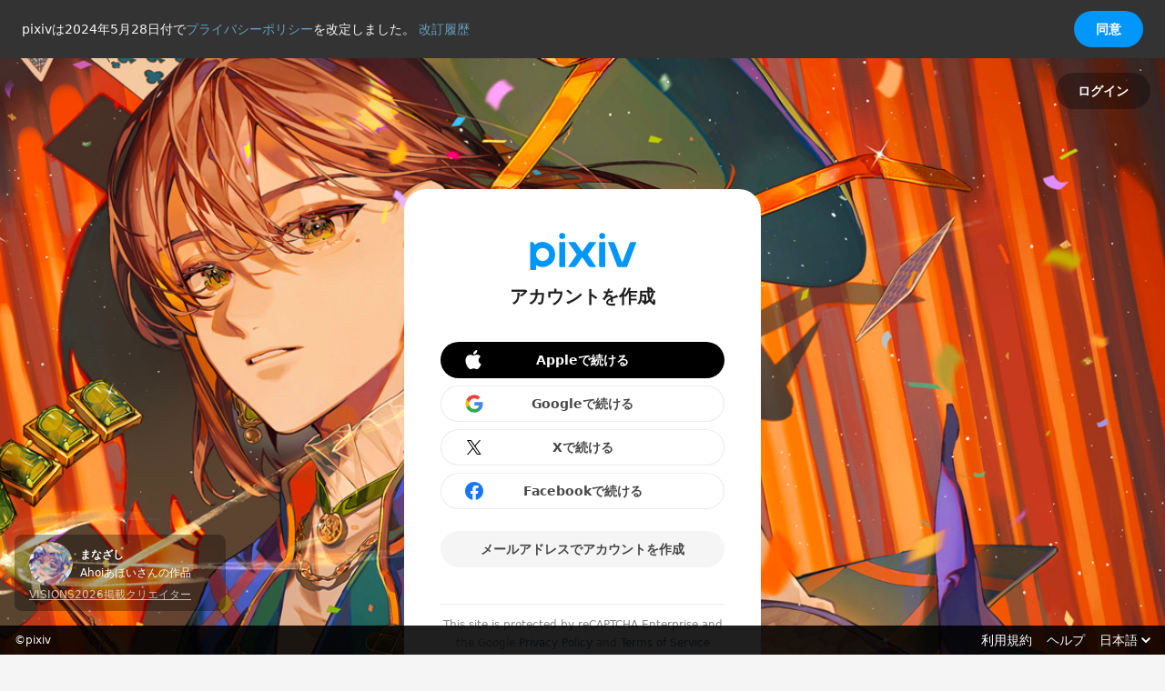

--- FILE ---
content_type: text/html; charset=UTF-8
request_url: https://accounts.pixiv.net/signup?return_to=https://dic.pixiv.net/a/%2525E3%252582%2525B9%2525E3%252582%2525AB%2525E3%252583%25259D%2525E3%252582%2525AB%2525E3%252583%2525BC%2525E3%252583%2525B3
body_size: 3900
content:
<!DOCTYPE html><html lang="ja"><head><meta charset="utf-8" /><meta name="viewport" content="width=device-width,user-scalable=no"><link rel="icon" href="/favicon20250122.ico" type="image/vnd.microsoft.icon"><link rel="canonical" href="https://www.pixiv.net/"><title>アカウントを作成 | pixiv</title><meta id="meta-pixiv-tests" name="pixiv-tests" content='{"p_point_close_point_gain":true,"premium_dmm_lp_update_202502":true,"next_js_skip_next_data":true,"toggles":{"toggle_add_language_th_ms":true,"toggle_add_language_th_ms_release_modal":true,"toggle_collection_alpha":true,"toggle_collection_pickup":true,"toggle_commission_limitation_countermeasure_202403":true,"toggle_commission_creator_stop":true,"toggle_manga_thumbnail_crop":true,"toggle_novel_reading_status_show_release_modal":true,"toggle_novel_reading_status_read_next_novel":true,"toggle_premium_contract_update_retry_from_api":true,"toggle_premium_error_next_js":true,"toggle_premium_direct_overseas_users_to_gmo_flow":true,"toggle_premium_edit_term_next_js":true,"toggle_premium_info_banner":true,"toggle_save_feedback":true,"toggle_survey_desktop_version":true,"toggle_comments_page":true,"toggle_lolypop_request":true,"toggle_mybestpixiv_release":true,"toggle_mybestpixiv_open":true,"toggle_mybestpixiv_show_leads":true,"toggle_new_logo_2025":true}}'><script nonce=LKe3/ix0fJcasSbD1mH5Lw==>
        Object.defineProperty(window, 'bundle_public_path', {
            value: "https:\/\/s.pximg.net\/accounts\/assets\/"
        })
    </script><script src="https://s.pximg.net/accounts/assets/runtime.f55ee9c3d3370a441764.js" charset="utf8" crossorigin="anonymous" defer nonce='LKe3/ix0fJcasSbD1mH5Lw=='></script><script src="https://s.pximg.net/accounts/assets/commons.bb3224c6e89a4f2ad738.js" charset="utf8" crossorigin="anonymous" defer nonce='LKe3/ix0fJcasSbD1mH5Lw=='></script><script src="https://s.pximg.net/accounts/assets/initializer.4921f3ec6ea804b319d6.js" charset="utf8" crossorigin="anonymous" defer nonce='LKe3/ix0fJcasSbD1mH5Lw=='></script><script src="https://s.pximg.net/accounts/assets/topNotifyBar.1a417ee77f12cd542d9b.js" charset="utf8" crossorigin="anonymous" defer nonce='LKe3/ix0fJcasSbD1mH5Lw=='></script><link rel="stylesheet" href="https://s.pximg.net/accounts/assets/app.5ce80fc4c7ab5f4158c7.css" crossorigin="anonymous"><script src="https://s.pximg.net/accounts/assets/app.11a3a3c8a79a9bfff2be.js" charset="utf8" crossorigin="anonymous" defer nonce='LKe3/ix0fJcasSbD1mH5Lw=='></script><script async src="https://www.googletagmanager.com/gtag/js?id=G-MZ1NL4PHH0" nonce=LKe3/ix0fJcasSbD1mH5Lw==></script><script nonce=LKe3/ix0fJcasSbD1mH5Lw==>const trackingId = "G-MZ1NL4PHH0";const userId = false;
    window.dataLayer = window.dataLayer || [];
    function gtag(){dataLayer.push(arguments);}
    gtag('js', new Date());

    const commonConfig = {
        'send_page_view': false,
    }

    if (userId !== false) {
        gtag('set', 'user_properties', {
            'user_id': userId
        });
        gtag('config', trackingId, {
            'custom_map': {
                'dimension11': 'user_id'
            },
            'user_id': userId,
            ...commonConfig,
        });
    } else {
        gtag('config', trackingId, {
            ...commonConfig,
        });
    }

    gtag('event', 'page_view', {
        'page_title': document.title,
        'page_location': location.href,
        'send_to': trackingId
    });
    
    (function(w,d,s,l,i){
        w[l]=w[l]||[];w[l].push({'gtm.start':new Date().getTime(),event:'gtm.js'});
        var f=d.getElementsByTagName(s)[0],j=d.createElement(s),dl=l!='dataLayer'?'&l='+l:'';
        j.async=true;j.src='//www.googletagmanager.com/gtm.js?id='+i+dl;
        f.parentNode.insertBefore(j,f);
    })(window,document,'script','dataLayer','GTM-KF8TRV');

    window.dataLayer = window.dataLayer || [];
    if (userId !== false) {
        window.dataLayer.push({
            user_id: userId
        });
    }
    </script></head><body ><div id="js-privacy-policy-banner"></div><div id="app-mount-point" data-page-name="SignupPage" data-props="{&quot;gaEventCategory&quot;:&quot;signup_page_accounts&quot;,&quot;helpUrl&quot;:&quot;https:\/\/www.pixiv.help\/hc\/?utm_campaign=footer\u0026utm_medium=help_link\u0026utm_source=accounts_pixiv&quot;,&quot;isAppIos&quot;:false,&quot;isPixivApp&quot;:false,&quot;slideshowIllustSet&quot;:{&quot;landscape&quot;:[{&quot;illustId&quot;:&quot;136526465&quot;,&quot;illustImageUrl&quot;:&quot;https:\/\/s.pximg.net\/special\/login-illusts\/136526465.jpg&quot;,&quot;illustTitle&quot;:&quot;Modern Knights No.2&quot;,&quot;userName&quot;:&quot;Siana Park&quot;,&quot;profileImageUrl&quot;:&quot;https:\/\/i.pximg.net\/user-profile\/img\/2025\/07\/26\/03\/37\/09\/27661353_af65c3065d60df0b7fdf414c89d361ba_50.jpg&quot;,&quot;wwwArtworkUrl&quot;:&quot;https:\/\/www.pixiv.net\/artworks\/136526465&quot;,&quot;wwwUserUrl&quot;:&quot;https:\/\/www.pixiv.net\/users\/118211505&quot;,&quot;credit&quot;:{&quot;title&quot;:&quot;VISIONS2026\u63b2\u8f09\u30af\u30ea\u30a8\u30a4\u30bf\u30fc&quot;,&quot;url&quot;:&quot;https:\/\/visions.pr-pixiv.net\/2026\/about\/&quot;}},{&quot;illustId&quot;:&quot;132227642&quot;,&quot;illustImageUrl&quot;:&quot;https:\/\/s.pximg.net\/special\/login-illusts\/132227642.jpg&quot;,&quot;illustTitle&quot;:&quot;nemophila&quot;,&quot;userName&quot;:&quot;koh&quot;,&quot;profileImageUrl&quot;:&quot;https:\/\/i.pximg.net\/user-profile\/img\/2025\/05\/07\/00\/48\/26\/27328452_cabfa4adce708ec2095e8b8eae1f8c9e_50.jpg&quot;,&quot;wwwArtworkUrl&quot;:&quot;https:\/\/www.pixiv.net\/artworks\/132227642&quot;,&quot;wwwUserUrl&quot;:&quot;https:\/\/www.pixiv.net\/users\/24321993&quot;,&quot;credit&quot;:{&quot;title&quot;:&quot;VISIONS2026\u63b2\u8f09\u30af\u30ea\u30a8\u30a4\u30bf\u30fc&quot;,&quot;url&quot;:&quot;https:\/\/visions.pr-pixiv.net\/2026\/about\/&quot;}},{&quot;illustId&quot;:&quot;136849453&quot;,&quot;illustImageUrl&quot;:&quot;https:\/\/s.pximg.net\/special\/login-illusts\/136849453.jpg&quot;,&quot;illustTitle&quot;:&quot;\u6d77&quot;,&quot;userName&quot;:&quot;\u9752\u7530\u6709&quot;,&quot;profileImageUrl&quot;:&quot;https:\/\/i.pximg.net\/user-profile\/img\/2025\/10\/29\/23\/50\/53\/28075350_8af4113b41573b130a74c574c4d946bb_50.jpg&quot;,&quot;wwwArtworkUrl&quot;:&quot;https:\/\/www.pixiv.net\/artworks\/136849453&quot;,&quot;wwwUserUrl&quot;:&quot;https:\/\/www.pixiv.net\/users\/100705086&quot;,&quot;credit&quot;:{&quot;title&quot;:&quot;VISIONS2026\u63b2\u8f09\u30af\u30ea\u30a8\u30a4\u30bf\u30fc&quot;,&quot;url&quot;:&quot;https:\/\/visions.pr-pixiv.net\/2026\/about\/&quot;}},{&quot;illustId&quot;:&quot;137041436&quot;,&quot;illustImageUrl&quot;:&quot;https:\/\/s.pximg.net\/special\/login-illusts\/137041436.jpg&quot;,&quot;illustTitle&quot;:&quot;\u7121\u984c&quot;,&quot;userName&quot;:&quot;PALMEME&quot;,&quot;profileImageUrl&quot;:&quot;https:\/\/i.pximg.net\/user-profile\/img\/2025\/11\/03\/10\/25\/19\/28092291_55223e3a43ffba5b9b589e9758dce90a_50.png&quot;,&quot;wwwArtworkUrl&quot;:&quot;https:\/\/www.pixiv.net\/artworks\/137041436&quot;,&quot;wwwUserUrl&quot;:&quot;https:\/\/www.pixiv.net\/users\/103570286&quot;,&quot;credit&quot;:{&quot;title&quot;:&quot;VISIONS2026\u63b2\u8f09\u30af\u30ea\u30a8\u30a4\u30bf\u30fc&quot;,&quot;url&quot;:&quot;https:\/\/visions.pr-pixiv.net\/2026\/about\/&quot;}},{&quot;illustId&quot;:&quot;137021962&quot;,&quot;illustImageUrl&quot;:&quot;https:\/\/s.pximg.net\/special\/login-illusts\/137021962.jpg&quot;,&quot;illustTitle&quot;:&quot;\u6625\u3092\u544a\u3052\u308b&quot;,&quot;userName&quot;:&quot;\u4eca\u4e95\u30ad\u30e9&quot;,&quot;profileImageUrl&quot;:&quot;https:\/\/i.pximg.net\/user-profile\/img\/2025\/07\/02\/23\/04\/34\/27563176_4bd5795d61f6c08355b53e435b429300_50.jpg&quot;,&quot;wwwArtworkUrl&quot;:&quot;https:\/\/www.pixiv.net\/artworks\/137021962&quot;,&quot;wwwUserUrl&quot;:&quot;https:\/\/www.pixiv.net\/users\/15992486&quot;,&quot;credit&quot;:{&quot;title&quot;:&quot;VISIONS2026\u63b2\u8f09\u30af\u30ea\u30a8\u30a4\u30bf\u30fc&quot;,&quot;url&quot;:&quot;https:\/\/visions.pr-pixiv.net\/2026\/about\/&quot;}},{&quot;illustId&quot;:&quot;130770845&quot;,&quot;illustImageUrl&quot;:&quot;https:\/\/s.pximg.net\/special\/login-illusts\/130770845.jpg&quot;,&quot;illustTitle&quot;:&quot;oc&quot;,&quot;userName&quot;:&quot;NAKDI&quot;,&quot;profileImageUrl&quot;:&quot;https:\/\/i.pximg.net\/user-profile\/img\/2020\/04\/29\/16\/09\/41\/18439136_b8983e9a4c185217cee17de1011871cb_50.jpg&quot;,&quot;wwwArtworkUrl&quot;:&quot;https:\/\/www.pixiv.net\/artworks\/130770845&quot;,&quot;wwwUserUrl&quot;:&quot;https:\/\/www.pixiv.net\/users\/20259505&quot;,&quot;credit&quot;:{&quot;title&quot;:&quot;VISIONS2026\u63b2\u8f09\u30af\u30ea\u30a8\u30a4\u30bf\u30fc&quot;,&quot;url&quot;:&quot;https:\/\/visions.pr-pixiv.net\/2026\/about\/&quot;}},{&quot;illustId&quot;:&quot;136924209&quot;,&quot;illustImageUrl&quot;:&quot;https:\/\/s.pximg.net\/special\/login-illusts\/136924209.jpg&quot;,&quot;illustTitle&quot;:&quot;\u307e\u306a\u3056\u3057&quot;,&quot;userName&quot;:&quot;Ahoi\u3042\u307b\u3044&quot;,&quot;profileImageUrl&quot;:&quot;https:\/\/i.pximg.net\/user-profile\/img\/2022\/04\/11\/08\/47\/57\/22533453_99f69bee97ad195caee6045fed0955f7_50.png&quot;,&quot;wwwArtworkUrl&quot;:&quot;https:\/\/www.pixiv.net\/artworks\/136924209&quot;,&quot;wwwUserUrl&quot;:&quot;https:\/\/www.pixiv.net\/users\/2282932&quot;,&quot;credit&quot;:{&quot;title&quot;:&quot;VISIONS2026\u63b2\u8f09\u30af\u30ea\u30a8\u30a4\u30bf\u30fc&quot;,&quot;url&quot;:&quot;https:\/\/visions.pr-pixiv.net\/2026\/about\/&quot;}},{&quot;illustId&quot;:&quot;136498255&quot;,&quot;illustImageUrl&quot;:&quot;https:\/\/s.pximg.net\/special\/login-illusts\/136498255.jpg&quot;,&quot;illustTitle&quot;:&quot;thorn&quot;,&quot;userName&quot;:&quot;\u7a42\u7af9 \u85e4\u4e38&quot;,&quot;profileImageUrl&quot;:&quot;https:\/\/i.pximg.net\/user-profile\/img\/2025\/07\/03\/13\/07\/20\/27565000_89eda104b5459c8894fc3a9cb084d96d_50.jpg&quot;,&quot;wwwArtworkUrl&quot;:&quot;https:\/\/www.pixiv.net\/artworks\/136498255&quot;,&quot;wwwUserUrl&quot;:&quot;https:\/\/www.pixiv.net\/users\/49675810&quot;,&quot;credit&quot;:{&quot;title&quot;:&quot;VISIONS2026\u63b2\u8f09\u30af\u30ea\u30a8\u30a4\u30bf\u30fc&quot;,&quot;url&quot;:&quot;https:\/\/visions.pr-pixiv.net\/2026\/about\/&quot;}},{&quot;illustId&quot;:&quot;136467354&quot;,&quot;illustImageUrl&quot;:&quot;https:\/\/s.pximg.net\/special\/login-illusts\/136467354.jpg&quot;,&quot;illustTitle&quot;:&quot;\u304a\u83d3\u5b50\u3065\u304f\u308a&quot;,&quot;userName&quot;:&quot;\u307e\u3041&quot;,&quot;profileImageUrl&quot;:&quot;https:\/\/i.pximg.net\/user-profile\/img\/2022\/04\/11\/15\/31\/08\/22534551_6a02d89f053d8ba7308ee9543da3b3af_50.jpg&quot;,&quot;wwwArtworkUrl&quot;:&quot;https:\/\/www.pixiv.net\/artworks\/136467354&quot;,&quot;wwwUserUrl&quot;:&quot;https:\/\/www.pixiv.net\/users\/6093768&quot;,&quot;credit&quot;:{&quot;title&quot;:&quot;VISIONS2026\u63b2\u8f09\u30af\u30ea\u30a8\u30a4\u30bf\u30fc&quot;,&quot;url&quot;:&quot;https:\/\/visions.pr-pixiv.net\/2026\/about\/&quot;}},{&quot;illustId&quot;:&quot;116351021&quot;,&quot;illustImageUrl&quot;:&quot;https:\/\/s.pximg.net\/special\/login-illusts\/116351021.jpg&quot;,&quot;illustTitle&quot;:&quot;\u8857\u3092\u304d\u308c\u3044\u306b\u3059\u308b\u898b\u305f\u76ee\u5730\u96f7\u7cfb\u5e7c\u99b4\u67d3&quot;,&quot;userName&quot;:&quot;tetto&quot;,&quot;profileImageUrl&quot;:&quot;https:\/\/i.pximg.net\/user-profile\/img\/2022\/08\/15\/21\/02\/00\/23191606_88cac1ec0ee59d82d6d3f17149a622a7_50.png&quot;,&quot;wwwArtworkUrl&quot;:&quot;https:\/\/www.pixiv.net\/artworks\/116351021&quot;,&quot;wwwUserUrl&quot;:&quot;https:\/\/www.pixiv.net\/users\/11837757&quot;,&quot;credit&quot;:{&quot;title&quot;:&quot;VISIONS2026\u63b2\u8f09\u30af\u30ea\u30a8\u30a4\u30bf\u30fc&quot;,&quot;url&quot;:&quot;https:\/\/visions.pr-pixiv.net\/2026\/about\/&quot;}},{&quot;illustId&quot;:&quot;136849656&quot;,&quot;illustImageUrl&quot;:&quot;https:\/\/s.pximg.net\/special\/login-illusts\/136849656.jpg&quot;,&quot;illustTitle&quot;:&quot;\u3044\u307e\u307e\u3067\u306e\u3053\u3068\u3001\u3053\u308c\u304b\u3089\u306e\u3053\u3068&quot;,&quot;userName&quot;:&quot;\u9752\u7530\u6709&quot;,&quot;profileImageUrl&quot;:&quot;https:\/\/i.pximg.net\/user-profile\/img\/2025\/10\/29\/23\/50\/53\/28075350_8af4113b41573b130a74c574c4d946bb_50.jpg&quot;,&quot;wwwArtworkUrl&quot;:&quot;https:\/\/www.pixiv.net\/artworks\/136849656&quot;,&quot;wwwUserUrl&quot;:&quot;https:\/\/www.pixiv.net\/users\/100705086&quot;,&quot;credit&quot;:{&quot;title&quot;:&quot;VISIONS2026\u63b2\u8f09\u30af\u30ea\u30a8\u30a4\u30bf\u30fc&quot;,&quot;url&quot;:&quot;https:\/\/visions.pr-pixiv.net\/2026\/about\/&quot;}},{&quot;illustId&quot;:&quot;130790775&quot;,&quot;illustImageUrl&quot;:&quot;https:\/\/s.pximg.net\/special\/login-illusts\/130790775.jpg&quot;,&quot;illustTitle&quot;:&quot;siesta&quot;,&quot;userName&quot;:&quot;\u9ad8\u5e02&quot;,&quot;profileImageUrl&quot;:&quot;https:\/\/i.pximg.net\/user-profile\/img\/2017\/01\/08\/22\/49\/53\/11981464_e2d07c3d9ad11e3b0f96385591e62904_50.png&quot;,&quot;wwwArtworkUrl&quot;:&quot;https:\/\/www.pixiv.net\/artworks\/130790775&quot;,&quot;wwwUserUrl&quot;:&quot;https:\/\/www.pixiv.net\/users\/259619&quot;,&quot;credit&quot;:{&quot;title&quot;:&quot;VISIONS2026\u63b2\u8f09\u30af\u30ea\u30a8\u30a4\u30bf\u30fc&quot;,&quot;url&quot;:&quot;https:\/\/visions.pr-pixiv.net\/2026\/about\/&quot;}},{&quot;illustId&quot;:&quot;88419069&quot;,&quot;illustImageUrl&quot;:&quot;https:\/\/s.pximg.net\/special\/login-illusts\/88419069.jpg&quot;,&quot;illustTitle&quot;:&quot;\u6625\u3092\u5504\u3046&quot;,&quot;userName&quot;:&quot;\u30df\u30ca\u30df&quot;,&quot;profileImageUrl&quot;:&quot;https:\/\/i.pximg.net\/user-profile\/img\/2017\/11\/05\/16\/55\/41\/13422356_9185f41384c6fc8ca6f61ec33ec88023_50.jpg&quot;,&quot;wwwArtworkUrl&quot;:&quot;https:\/\/www.pixiv.net\/artworks\/88419069&quot;,&quot;wwwUserUrl&quot;:&quot;https:\/\/www.pixiv.net\/users\/13988756&quot;,&quot;credit&quot;:{&quot;title&quot;:&quot;VISIONS2026\u63b2\u8f09\u30af\u30ea\u30a8\u30a4\u30bf\u30fc&quot;,&quot;url&quot;:&quot;https:\/\/visions.pr-pixiv.net\/2026\/about\/&quot;}},{&quot;illustId&quot;:&quot;134961166&quot;,&quot;illustImageUrl&quot;:&quot;https:\/\/s.pximg.net\/special\/login-illusts\/134961166.jpg&quot;,&quot;illustTitle&quot;:&quot;\u63fa\u3089\u304d\u3099\u3092\u3059\u304f\u3044\u3001\u60f3\u3044\u3092\u5f62\u306b&quot;,&quot;userName&quot;:&quot;\u904a\u51ea&quot;,&quot;profileImageUrl&quot;:&quot;https:\/\/i.pximg.net\/user-profile\/img\/2025\/07\/28\/14\/39\/19\/27671945_2343d6151e1c54b312010bad42f111f7_50.png&quot;,&quot;wwwArtworkUrl&quot;:&quot;https:\/\/www.pixiv.net\/artworks\/134961166&quot;,&quot;wwwUserUrl&quot;:&quot;https:\/\/www.pixiv.net\/users\/16216893&quot;,&quot;credit&quot;:{&quot;title&quot;:&quot;VISIONS2026\u63b2\u8f09\u30af\u30ea\u30a8\u30a4\u30bf\u30fc&quot;,&quot;url&quot;:&quot;https:\/\/visions.pr-pixiv.net\/2026\/about\/&quot;}},{&quot;illustId&quot;:&quot;103633783&quot;,&quot;illustImageUrl&quot;:&quot;https:\/\/s.pximg.net\/special\/login-illusts\/103633783.jpg&quot;,&quot;illustTitle&quot;:&quot;\ud835\udc87\ud835\udc8d\ud835\udc90\ud835\udc98\ud835\udc86\ud835\udc93 \ud835\udc84\ud835\udc90\ud835\udc8d\ud835\udc8d\ud835\udc86\ud835\udc84\ud835\udc95\ud835\udc8a\ud835\udc90\ud835\udc8f&quot;,&quot;userName&quot;:&quot;YUNA&quot;,&quot;profileImageUrl&quot;:&quot;https:\/\/i.pximg.net\/user-profile\/img\/2018\/08\/07\/00\/02\/02\/14594267_1a1d6abffea267d1a628b28760113201_50.png&quot;,&quot;wwwArtworkUrl&quot;:&quot;https:\/\/www.pixiv.net\/artworks\/103633783&quot;,&quot;wwwUserUrl&quot;:&quot;https:\/\/www.pixiv.net\/users\/7036095&quot;,&quot;credit&quot;:{&quot;title&quot;:&quot;VISIONS2026\u63b2\u8f09\u30af\u30ea\u30a8\u30a4\u30bf\u30fc&quot;,&quot;url&quot;:&quot;https:\/\/visions.pr-pixiv.net\/2026\/about\/&quot;}},{&quot;illustId&quot;:&quot;136779183&quot;,&quot;illustImageUrl&quot;:&quot;https:\/\/s.pximg.net\/special\/login-illusts\/136779183.jpg&quot;,&quot;illustTitle&quot;:&quot;no title&quot;,&quot;userName&quot;:&quot;Syoyo&quot;,&quot;profileImageUrl&quot;:&quot;https:\/\/i.pximg.net\/user-profile\/img\/2025\/08\/04\/15\/42\/42\/27704534_cb020afa3eda4b6ea8db064f5c95318e_50.jpg&quot;,&quot;wwwArtworkUrl&quot;:&quot;https:\/\/www.pixiv.net\/artworks\/136779183&quot;,&quot;wwwUserUrl&quot;:&quot;https:\/\/www.pixiv.net\/users\/107968466&quot;,&quot;credit&quot;:{&quot;title&quot;:&quot;VISIONS2026\u63b2\u8f09\u30af\u30ea\u30a8\u30a4\u30bf\u30fc&quot;,&quot;url&quot;:&quot;https:\/\/visions.pr-pixiv.net\/2026\/about\/&quot;}},{&quot;illustId&quot;:&quot;109566353&quot;,&quot;illustImageUrl&quot;:&quot;https:\/\/s.pximg.net\/special\/login-illusts\/109566353.jpg&quot;,&quot;illustTitle&quot;:&quot;\u25bc&quot;,&quot;userName&quot;:&quot;ryota&quot;,&quot;profileImageUrl&quot;:&quot;https:\/\/i.pximg.net\/user-profile\/img\/2023\/03\/02\/03\/09\/35\/24098369_706a2d2e04f113b18fbb031479df7880_50.jpg&quot;,&quot;wwwArtworkUrl&quot;:&quot;https:\/\/www.pixiv.net\/artworks\/109566353&quot;,&quot;wwwUserUrl&quot;:&quot;https:\/\/www.pixiv.net\/users\/990017&quot;,&quot;credit&quot;:{&quot;title&quot;:&quot;VISIONS2026\u63b2\u8f09\u30af\u30ea\u30a8\u30a4\u30bf\u30fc&quot;,&quot;url&quot;:&quot;https:\/\/visions.pr-pixiv.net\/2026\/about\/&quot;}},{&quot;illustId&quot;:&quot;95733473&quot;,&quot;illustImageUrl&quot;:&quot;https:\/\/s.pximg.net\/special\/login-illusts\/95733473.jpg&quot;,&quot;illustTitle&quot;:&quot;Hearing Aid&quot;,&quot;userName&quot;:&quot;\u9593\u660e\u7530&quot;,&quot;profileImageUrl&quot;:&quot;https:\/\/i.pximg.net\/user-profile\/img\/2019\/11\/10\/21\/30\/29\/16526343_b57a33a4945901bf6768cec8f8b13845_50.png&quot;,&quot;wwwArtworkUrl&quot;:&quot;https:\/\/www.pixiv.net\/artworks\/95733473&quot;,&quot;wwwUserUrl&quot;:&quot;https:\/\/www.pixiv.net\/users\/4498853&quot;,&quot;credit&quot;:{&quot;title&quot;:&quot;VISIONS2026\u63b2\u8f09\u30af\u30ea\u30a8\u30a4\u30bf\u30fc&quot;,&quot;url&quot;:&quot;https:\/\/visions.pr-pixiv.net\/2026\/about\/&quot;}}]},&quot;termsUrl&quot;:&quot;https:\/\/policies.pixiv.net\/&quot;,&quot;wwwIndexUrl&quot;:&quot;https:\/\/www.pixiv.net\/&quot;,&quot;currentPageUrl&quot;:&quot;https:\/\/accounts.pixiv.net\/signup?return_to=https:\/\/dic.pixiv.net\/a\/%2525E3%252582%2525B9%2525E3%252582%2525AB%2525E3%252583%25259D%2525E3%252582%2525AB%2525E3%252583%2525BC%2525E3%252583%2525B3&quot;,&quot;forceSnsAccountMailAddress&quot;:false,&quot;gaEventLabel&quot;:&quot;mail&quot;,&quot;hideGoogleLoginButton&quot;:false,&quot;isBoothApp&quot;:false,&quot;loginUrl&quot;:&quot;\/login?return_to=https%3A%2F%2Fdic.pixiv.net%2Fa%2F%2525E3%252582%2525B9%2525E3%252582%2525AB%2525E3%252583%25259D%2525E3%252582%2525AB%2525E3%252583%2525BC%2525E3%252583%2525B3\u0026lang=ja\u0026source=accounts\u0026view_type=page\u0026ref=\u0026app_ios=0\u0026booth_app=0&quot;,&quot;mailAddress&quot;:&quot;&quot;,&quot;origin&quot;:false,&quot;privacyPolicyUrl&quot;:&quot;https:\/\/policies.pixiv.net\/ja\/privacy_policy.html&quot;,&quot;recaptchaEnterpriseCheckboxSiteKey&quot;:&quot;6LejidcZAAAAAE0-BHUjuY_1yIR478OolN4akKyy&quot;,&quot;ref&quot;:&quot;&quot;,&quot;returnTo&quot;:&quot;https:\/\/dic.pixiv.net\/a\/%25E3%2582%25B9%25E3%2582%25AB%25E3%2583%259D%25E3%2582%25AB%25E3%2583%25BC%25E3%2583%25B3&quot;,&quot;serviceHint&quot;:false,&quot;sex&quot;:&quot;&quot;,&quot;snsProviderSlug&quot;:false,&quot;source&quot;:&quot;accounts&quot;,&quot;userName&quot;:&quot;&quot;,&quot;viewType&quot;:&quot;page&quot;}"></div><input type="hidden" id="init-config" class="json-data" value='{"pixivAccount.lang":null,"pixivAccount.userId":false,"pixivAccount.tt":"bb956f8ce1bf2c6b081933f740be347c","pixivAccount.privacyPolicyChangedJstDatetime":"2024-05-28T00:00:00+09:00","pixivAccount.privacyPolicyUrl":"https:\/\/policies.pixiv.net\/ja\/privacy_policy.html","pixivAccount.privacyPolicyRevisionHistoryUrl":"https:\/\/policies.pixiv.net\/ja\/privacy_policy.html#revision_history","pixivAccount.recaptchaEnterpriseScoreSiteKey":"6LfF1dcZAAAAAOHQX8v16MX5SktDwmQINVD_6mBF"}'><script nonce="LKe3/ix0fJcasSbD1mH5Lw==">(function(){function c(){var b=a.contentDocument||a.contentWindow.document;if(b){var d=b.createElement('script');d.nonce='LKe3/ix0fJcasSbD1mH5Lw==';d.innerHTML="window.__CF$cv$params={r:'9bf7734f4989224d',t:'MTc2ODY2OTY2My4wMDAwMDA='};var a=document.createElement('script');a.nonce='LKe3/ix0fJcasSbD1mH5Lw==';a.src='/cdn-cgi/challenge-platform/scripts/jsd/main.js';document.getElementsByTagName('head')[0].appendChild(a);";b.getElementsByTagName('head')[0].appendChild(d)}}if(document.body){var a=document.createElement('iframe');a.height=1;a.width=1;a.style.position='absolute';a.style.top=0;a.style.left=0;a.style.border='none';a.style.visibility='hidden';document.body.appendChild(a);if('loading'!==document.readyState)c();else if(window.addEventListener)document.addEventListener('DOMContentLoaded',c);else{var e=document.onreadystatechange||function(){};document.onreadystatechange=function(b){e(b);'loading'!==document.readyState&&(document.onreadystatechange=e,c())}}}})();</script></body></html>

--- FILE ---
content_type: text/css
request_url: https://s.pximg.net/accounts/assets/app.5ce80fc4c7ab5f4158c7.css
body_size: 4817
content:
/*! normalize.css v8.0.1 | MIT License | github.com/necolas/normalize.css */html{line-height:1.15;-webkit-text-size-adjust:100%}body{margin:0}main{display:block}h1{font-size:2em;margin:.67em 0}hr{box-sizing:content-box;height:0;overflow:visible}pre{font-family:monospace,monospace;font-size:1em}a{background-color:transparent}abbr[title]{border-bottom:none;text-decoration:underline;-webkit-text-decoration:underline dotted;text-decoration:underline dotted}b,strong{font-weight:bolder}code,kbd,samp{font-family:monospace,monospace;font-size:1em}small{font-size:80%}sub,sup{font-size:75%;line-height:0;position:relative;vertical-align:baseline}sub{bottom:-.25em}sup{top:-.5em}img{border-style:none}button,input,optgroup,select,textarea{font-family:inherit;font-size:100%;line-height:1.15;margin:0}button,input{overflow:visible}button,select{text-transform:none}[type=button],[type=reset],[type=submit],button{-webkit-appearance:button}[type=button]::-moz-focus-inner,[type=reset]::-moz-focus-inner,[type=submit]::-moz-focus-inner,button::-moz-focus-inner{border-style:none;padding:0}[type=button]:-moz-focusring,[type=reset]:-moz-focusring,[type=submit]:-moz-focusring,button:-moz-focusring{outline:1px dotted ButtonText}fieldset{padding:.35em .75em .625em}legend{box-sizing:border-box;color:inherit;display:table;max-width:100%;padding:0;white-space:normal}progress{vertical-align:baseline}textarea{overflow:auto}[type=checkbox],[type=radio]{box-sizing:border-box;padding:0}[type=number]::-webkit-inner-spin-button,[type=number]::-webkit-outer-spin-button{height:auto}[type=search]{-webkit-appearance:textfield;outline-offset:-2px}[type=search]::-webkit-search-decoration{-webkit-appearance:none}::-webkit-file-upload-button{-webkit-appearance:button;font:inherit}details{display:block}summary{display:list-item}[hidden],template{display:none}
.charcoal-button{-webkit-appearance:none;-moz-appearance:none;appearance:none;background:transparent;box-sizing:border-box;padding:0 24px;border-style:none;outline:none;text-rendering:inherit;letter-spacing:inherit;word-spacing:inherit;text-decoration:none;font:inherit;margin:0;overflow:visible;text-transform:none;width:-moz-min-content;width:min-content;display:inline-grid;align-items:center;justify-content:center;cursor:pointer;-webkit-user-select:none;-moz-user-select:none;-ms-user-select:none;user-select:none;white-space:nowrap;border-radius:999999px;font-size:14px;line-height:22px;font-weight:700;color:var(--charcoal-text2);background-color:var(--charcoal-surface3);transition:color .2s,background-color .2s,box-shadow .2s;height:40px}.charcoal-button:disabled,.charcoal-button[aria-disabled]:not([aria-disabled=false]){cursor:default;opacity:.32}.charcoal-button:not(:disabled):not([aria-disabled]):focus-visible,.charcoal-button[aria-disabled=false]:focus-visible{outline:none;box-shadow:0 0 0 4px rgba(0,150,250,.32)}.charcoal-button:not(:disabled):not([aria-disabled]):hover,.charcoal-button[aria-disabled=false]:hover{color:var(--charcoal-text2-hover);background-color:var(--charcoal-surface3-hover)}.charcoal-button:not(:disabled):not([aria-disabled]):active,.charcoal-button[aria-disabled=false]:active,.charcoal-button[data-active=true]{color:var(--charcoal-text2-press);background-color:var(--charcoal-surface3-press)}.charcoal-button[data-variant=Primary]{color:var(--charcoal-text5);background-color:var(--charcoal-brand)}.charcoal-button[data-variant=Primary]:hover:not(:disabled):not([aria-disabled]),.charcoal-button[data-variant=Primary]:hover[aria-disabled=false]{color:var(--charcoal-text5-hover);background-color:var(--charcoal-brand-hover)}.charcoal-button[data-variant=Primary]:active:not(:disabled):not([aria-disabled]),.charcoal-button[data-variant=Primary]:active[aria-disabled=false],.charcoal-button[data-variant=Primary][data-active=true]{color:var(--charcoal-text5-press);background-color:var(--charcoal-brand-press)}.charcoal-button[data-variant=Overlay]{color:var(--charcoal-text5);background-color:var(--charcoal-surface4)}.charcoal-button[data-variant=Overlay]:hover:not(:disabled):not([aria-disabled]),.charcoal-button[data-variant=Overlay]:hover[aria-disabled=false]{color:var(--charcoal-text5-hover);background-color:var(--charcoal-surface4-hover)}.charcoal-button[data-variant=Overlay]:active:not(:disabled):not([aria-disabled]),.charcoal-button[data-variant=Overlay]:active[aria-disabled=false],.charcoal-button[data-variant=Overlay][data-active=true]{color:var(--charcoal-text5-press);background-color:var(--charcoal-surface4-press)}.charcoal-button[data-variant=Navigation]{color:var(--charcoal-text5);background-color:var(--charcoal-surface6)}.charcoal-button[data-variant=Navigation]:hover:not(:disabled):not([aria-disabled]),.charcoal-button[data-variant=Navigation]:hover[aria-disabled=false]{color:var(--charcoal-text5-hover);background-color:var(--charcoal-surface6-hover)}.charcoal-button[data-variant=Navigation]:active:not(:disabled):not([aria-disabled]),.charcoal-button[data-variant=Navigation]:active[aria-disabled=false],.charcoal-button[data-variant=Navigation][data-active=true]{color:var(--charcoal-text5-press);background-color:var(--charcoal-surface6-press)}.charcoal-button[data-variant=Danger]{color:var(--charcoal-text5);background-color:var(--charcoal-assertive)}.charcoal-button[data-variant=Danger]:hover:not(:disabled):not([aria-disabled]),.charcoal-button[data-variant=Danger]:hover[aria-disabled=false]{color:var(--charcoal-text5-hover);background-color:var(--charcoal-assertive-hover)}.charcoal-button[data-variant=Danger]:active:not(:disabled):not([aria-disabled]),.charcoal-button[data-variant=Danger]:active[aria-disabled=false],.charcoal-button[data-variant=Danger][data-active=true]{color:var(--charcoal-text5-press);background-color:var(--charcoal-assertive-press)}.charcoal-button[data-size=S]{padding:0 16px;height:32px}.charcoal-button[data-full-width=true]{width:100%}.charcoal-clickable{cursor:pointer;-webkit-appearance:none;-moz-appearance:none;appearance:none;background:transparent;padding:0;border-style:none;outline:none;color:inherit;text-rendering:inherit;letter-spacing:inherit;word-spacing:inherit;text-decoration:none;font:inherit;margin:0;overflow:visible;text-transform:none}.charcoal-clickable:disabled,.charcoal-clickable[aria-disabled]:not([aria-disabled=false]){cursor:default}.charcoal-clickable:focus{outline:none}.charcoal-clickable::-moz-focus-inner{border-style:none;padding:0}.charcoal-icon-button{cursor:pointer;-webkit-appearance:none;-moz-appearance:none;appearance:none;background:transparent;padding:0;border-style:none;outline:none;color:inherit;text-rendering:inherit;letter-spacing:inherit;word-spacing:inherit;text-decoration:none;font:inherit;margin:0;overflow:visible;text-transform:none;-webkit-user-select:none;-moz-user-select:none;-ms-user-select:none;user-select:none;display:flex;align-items:center;justify-content:center;border-radius:999999px;transition:background-color .2s,box-shadow .2s}.charcoal-icon-button:disabled,.charcoal-icon-button[aria-disabled]:not([aria-disabled=false]){cursor:default;opacity:.32}.charcoal-icon-button:focus{outline:none}.charcoal-icon-button::-moz-focus-inner{border-style:none;padding:0}.charcoal-icon-button[data-size=XS]{width:20px;height:20px}.charcoal-icon-button[data-size=S]{width:32px;height:32px}.charcoal-icon-button[data-size=M]{width:40px;height:40px}.charcoal-icon-button[data-variant=Default]{color:var(--charcoal-text3);background-color:var(--charcoal-transparent)}.charcoal-icon-button[data-variant=Default][data-active=true]:not(:disabled):not([aria-disabled]),.charcoal-icon-button[data-variant=Default][data-active=true][aria-disabled=false]{color:var(--charcoal-text3-press);background-color:var(--charcoal-transparent-press)}.charcoal-icon-button[data-variant=Default][data-active=false]:not(:disabled):not([aria-disabled]):hover,.charcoal-icon-button[data-variant=Default][data-active=false][aria-disabled=false]:hover{color:var(--charcoal-text3-hover);background-color:var(--charcoal-transparent-hover)}.charcoal-icon-button[data-variant=Default][data-active=false]:not(:disabled):not([aria-disabled]):active,.charcoal-icon-button[data-variant=Default][data-active=false][aria-disabled=false]:active{color:var(--charcoal-text3-press);background-color:var(--charcoal-transparent-press)}.charcoal-icon-button[data-variant=Overlay]{color:var(--charcoal-text5);background-color:var(--charcoal-surface4)}.charcoal-icon-button[data-variant=Overlay][data-active=true]:not(:disabled):not([aria-disabled]),.charcoal-icon-button[data-variant=Overlay][data-active=true][aria-disabled=false]{color:var(--charcoal-text5-press);background-color:var(--charcoal-surface4-press)}.charcoal-icon-button[data-variant=Overlay][data-active=false]:not(:disabled):not([aria-disabled]):hover,.charcoal-icon-button[data-variant=Overlay][data-active=false][aria-disabled=false]:hover{color:var(--charcoal-text5-hover);background-color:var(--charcoal-surface4-hover)}.charcoal-icon-button[data-variant=Overlay][data-active=false]:not(:disabled):not([aria-disabled]):active,.charcoal-icon-button[data-variant=Overlay][data-active=false][aria-disabled=false]:active{color:var(--charcoal-text5-press);background-color:var(--charcoal-surface4-press)}.charcoal-icon-button:not(:disabled):not([aria-disabled]):focus,.charcoal-icon-button[aria-disabled=false]:focus{outline:none;box-shadow:0 0 0 4px rgba(0,150,250,.32)}.charcoal-icon-button:not(:disabled):not([aria-disabled]):focus-visible,.charcoal-icon-button[aria-disabled=false]:focus-visible{box-shadow:0 0 0 4px rgba(0,150,250,.32)}.charcoal-icon-button:not(:disabled):not([aria-disabled]):focus:not(:focus-visible),.charcoal-icon-button[aria-disabled=false]:focus:not(:focus-visible){box-shadow:none}.charcoal-radio__label{display:grid;grid-template-columns:auto 1fr;grid-gap:4px;align-items:center;cursor:pointer}.charcoal-radio__label[aria-disabled]:not([aria-disabled=false]){opacity:.32;cursor:default}.charcoal-radio__label_div{font-size:14px;line-height:22px;color:var(--charcoal-text2)}.charcoal-radio-input{-webkit-appearance:none;-moz-appearance:none;appearance:none;display:block;box-sizing:border-box;margin:0;padding:6px;width:20px;height:20px;cursor:pointer;border-radius:999999px;background-color:var(--charcoal-surface1);transition:background-color .2s,box-shadow .2s}.charcoal-radio-input:checked{background-color:var(--charcoal-brand)}.charcoal-radio-input:checked:after{content:"";display:block;width:8px;height:8px;pointer-events:none;background-color:var(--charcoal-text5);border-radius:999999px;transition:background-color .2s,box-shadow .2s}.charcoal-radio-input:not(:checked){border:2px solid var(--charcoal-text3)}.charcoal-radio-input:disabled{cursor:default}.charcoal-radio-input:not(:disabled):hover{background-color:var(--charcoal-surface1-hover)}.charcoal-radio-input:not(:disabled):active{background-color:var(--charcoal-surface1-press)}.charcoal-radio-input:not(:disabled):focus{outline:none;box-shadow:0 0 0 4px rgba(0,150,250,.32)}.charcoal-radio-input:not(:disabled):focus-visible{box-shadow:0 0 0 4px rgba(0,150,250,.32)}.charcoal-radio-input:not(:disabled):focus:not(:focus-visible){box-shadow:none}.charcoal-radio-input:not(:disabled)[aria-invalid=true],.charcoal-radio-input:not(:disabled)[aria-invalid=true]:focus{box-shadow:0 0 0 4px rgba(255,43,0,.32)}.charcoal-radio-input:checked:not(:disabled):hover{background-color:var(--charcoal-brand-hover)}.charcoal-radio-input:checked:not(:disabled):hover:after{background-color:var(--charcoal-text5-hover)}.charcoal-radio-input:checked:not(:disabled):active{background-color:var(--charcoal-brand-press)}.charcoal-radio-input:checked:not(:disabled):active:after{background-color:var(--charcoal-text5-press)}.charcoal-radio-group{display:grid;grid-template-columns:1fr;grid-gap:8px}.charcoal-multi-select{display:grid;grid-template-columns:auto 1fr;align-items:center;position:relative;cursor:pointer;gap:4px}.charcoal-multi-select:disabled,.charcoal-multi-select[aria-disabled]:not([aria-disabled=false]){opacity:.32;cursor:default}.charcoal-multi-select-label{display:flow-root;align-items:center;font-size:14px;line-height:22px;color:var(--charcoal-text2)}.charcoal-multi-select-label:before{display:block;width:0;height:0;content:"";margin-top:-4px}.charcoal-multi-select-label:after{display:block;width:0;height:0;content:"";margin-bottom:-4px}.charcoal-multi-select-input[type=checkbox]{-webkit-appearance:none;-moz-appearance:none;appearance:none;display:block;width:20px;height:20px;margin:0;background-color:var(--charcoal-text3);border-radius:999999px;transition:background-color .2s,box-shadow .2s}.charcoal-multi-select-input[type=checkbox]:checked{background-color:var(--charcoal-brand)}.charcoal-multi-select-input[type=checkbox]:focus{outline:none;box-shadow:0 0 0 4px rgba(0,150,250,.32)}.charcoal-multi-select-input[type=checkbox]:focus-visible{box-shadow:0 0 0 4px rgba(0,150,250,.32)}.charcoal-multi-select-input[type=checkbox]:focus:not(:focus-visible){box-shadow:none}.charcoal-multi-select-input[type=checkbox]:hover:not(:disabled):not([aria-disabled]),.charcoal-multi-select-input[type=checkbox]:hover[aria-disabled=false]{background-color:var(--charcoal-text3-hover)}.charcoal-multi-select-input[type=checkbox]:active:not(:disabled):not([aria-disabled]),.charcoal-multi-select-input[type=checkbox]:active[aria-disabled=false]{background-color:var(--charcoal-text3-press)}.charcoal-multi-select-input[type=checkbox]:checked:hover:not(:disabled):not([aria-disabled]),.charcoal-multi-select-input[type=checkbox]:checked:hover[aria-disabled=false]{background-color:var(--charcoal-brand-hover)}.charcoal-multi-select-input[type=checkbox]:checked:active:not(:disabled):not([aria-disabled]),.charcoal-multi-select-input[type=checkbox]:checked:active[aria-disabled=false]{background-color:var(--charcoal-brand-press)}.charcoal-multi-select-input[aria-invalid=true][data-overlay=false]:not(:disabled):not([aria-disabled]),.charcoal-multi-select-input[aria-invalid=true][data-overlay=false][aria-disabled=false]{box-shadow:0 0 0 4px rgba(255,43,0,.32)}.charcoal-multi-select-input[data-overlay=true]{background-color:var(--charcoal-surface4)}.charcoal-multi-select-overlay{position:absolute;top:-2px;left:-2px;box-sizing:border-box;display:flex;align-items:center;justify-content:center;width:24px;height:24px;border-radius:999999px;color:var(--charcoal-text5);transition:box-shadow .2s}.charcoal-multi-select-overlay[aria-invalid=true][data-overlay=true]:not(:disabled):not([aria-disabled]),.charcoal-multi-select-overlay[aria-invalid=true][data-overlay=true][aria-disabled=false]{box-shadow:0 0 0 4px rgba(255,43,0,.32)}.charcoal-multi-select-overlay[data-overlay=true]{border:2px solid var(--charcoal-text5)}.charcoal-switch__label{display:inline-grid;grid-template-columns:auto 1fr;align-items:center;cursor:pointer;outline:0;gap:4px}.charcoal-switch__label[aria-disabled=true]{opacity:.32;cursor:default}.charcoal-switch__label[aria-disabled=true]>input{opacity:1}.charcoal-switch__label_div{font-size:14px;line-height:22px;color:var(--charcoal-text2)}.charcoal-switch-input{cursor:pointer;-webkit-appearance:none;-moz-appearance:none;appearance:none;display:inline-flex;position:relative;box-sizing:border-box;width:28px;border:2px solid transparent;transition-property:background-color,box-shadow;transition-duration:.2s;outline:none;border-radius:16px;height:16px;margin:0;background-color:var(--charcoal-text4)}.charcoal-switch-input:disabled,.charcoal-switch-input[readonly]{opacity:.32;cursor:default}.charcoal-switch-input:after{content:"";position:absolute;display:block;top:0;left:0;width:12px;height:12px;transform:translateX(0);transition:transform .2s;border-radius:1024px;background-color:var(--charcoal-text5)}.charcoal-switch-input:checked:after{transform:translateX(12px);transition:transform .2s}.charcoal-switch-input:checked{background-color:var(--charcoal-brand)}.charcoal-switch-input:not(:disabled):hover{background-color:var(--charcoal-text4-hover)}.charcoal-switch-input:not(:disabled):active{background-color:var(--charcoal-text4-press)}.charcoal-switch-input:not(:disabled):focus{outline:none;box-shadow:0 0 0 4px rgba(0,150,250,.32)}.charcoal-switch-input:not(:disabled):focus-visible{box-shadow:0 0 0 4px rgba(0,150,250,.32)}.charcoal-switch-input:not(:disabled):focus:not(:focus-visible){box-shadow:none}.charcoal-switch-input:not(:disabled):after:hover{background-color:var(--charcoal-text5-hover)}.charcoal-switch-input:not(:disabled):after:active{background-color:var(--charcoal-text5-press)}.charcoal-switch-input:not(:disabled):checked:hover{background-color:var(--charcoal-brand-hover)}.charcoal-switch-input:not(:disabled):checked:active{background-color:var(--charcoal-brand-press)}.charcoal-text-field-root{display:grid;grid-template-columns:1fr;grid-gap:4px}.charcoal-text-field-root[aria-disabled=true]{opacity:.32}.charcoal-text-field-container{display:flex;height:40px;transition:background-color .2s,box-shadow .2s;color:var(--charcoal-text2);background-color:var(--charcoal-surface3);border-radius:4px;padding:0 8px;line-height:22px;font-size:14px}.charcoal-text-field-container[data-invalid=true]{box-shadow:0 0 0 4px rgba(255,43,0,.32)}.charcoal-text-field-container:not([aria-disabled=true]):hover{background-color:var(--charcoal-surface3-hover)}.charcoal-text-field-container:not([aria-disabled=true]):focus-within{outline:none;box-shadow:0 0 0 4px rgba(0,150,250,.32)}.charcoal-text-field-container:not([aria-disabled=true])[data-invalid=true]:focus-within{box-shadow:0 0 0 4px rgba(255,43,0,.32)}.charcoal-text-field-prefix{display:flex;align-items:center;margin-right:4px}.charcoal-text-field-suffix{display:flex;align-items:center;gap:8px;margin-left:4px}.charcoal-text-field-input{border:none;box-sizing:border-box;outline:none;font-family:inherit;transform-origin:top left;transform:scale(.875);width:114.28571%;height:114.28571%;font-size:16px;line-height:25.14286px;padding-left:0;padding-right:0;border-radius:4.57143px;-webkit-appearance:none;-moz-appearance:none;appearance:none;background:transparent;color:var(--charcoal-text2)}.charcoal-text-field-input::-moz-placeholder{color:var(--charcoal-text3)}.charcoal-text-field-input:-ms-input-placeholder{color:var(--charcoal-text3)}.charcoal-text-field-input::placeholder{color:var(--charcoal-text3)}.charcoal-text-field-line-counter{line-height:22px;font-size:14px;color:var(--charcoal-text3)}.charcoal-field-label{font-size:14px;line-height:22px;font-weight:700;display:flow-root;color:var(--charcoal-text1)}.charcoal-field-label-required-text{font-size:14px;line-height:22px;display:flow-root;color:var(--charcoal-text2)}.charcoal-field-label-sub-label{font-size:14px;line-height:22px;display:flow-root;color:var(--charcoal-text3);transition:color .2s,box-shadow .2s}.charcoal-field-label-root{display:inline-flex;align-items:center}.charcoal-field-label-root>.charcoal-field-label-required-text{margin-left:4px}.charcoal-field-label-root>.charcoal-field-label-sub-label{margin-left:auto}.charcoal-text-field-assistive-text{font-size:14px;line-height:22px;margin:0;color:var(--charcoal-text2)}.charcoal-text-field-assistive-text[data-invalid=true]{color:var(--charcoal-assertive)}.charcoal-text-area-root{display:grid;grid-template-columns:1fr;grid-gap:4px}.charcoal-text-area-root[aria-disabled=true]{opacity:.32}.charcoal-text-area-container{position:relative;overflow:hidden;color:var(--charcoal-text2);background-color:var(--charcoal-surface3);border-radius:4px;transition:background-color .2s,box-shadow .2s;height:calc(22px*var(--charcoal-text-area-rows) + 18px)}.charcoal-text-area-container[aria-invalid=true]{box-shadow:0 0 0 4px rgba(255,43,0,.32)}.charcoal-text-area-container:focus-within{outline:none;box-shadow:0 0 0 4px rgba(0,150,250,.32)}.charcoal-text-area-container:not([aria-disabled=true]):hover{background-color:var(--charcoal-surface3-hover)}.charcoal-text-area-container[aria-invalid=true]:focus-within{box-shadow:0 0 0 4px rgba(255,43,0,.32)}.charcoal-text-area-textarea{border:none;outline:none;resize:none;font-family:inherit;color:inherit;box-sizing:border-box;transform-origin:top left;transform:scale(.875);width:114.28571%;font-size:16px;line-height:25.14286px;padding:10.28571px 9.14286px;height:calc(25.14286px*var(--charcoal-text-area-rows) + 20px);-webkit-appearance:none;-moz-appearance:none;appearance:none;background:none}.charcoal-text-area-textarea[data-no-bottom-padding=true]{padding:10.28571px 9.14286px 0;height:calc(25.14286px*(var(--charcoal-text-area-rows) - 1) + 9px)}.charcoal-text-area-textarea::-moz-placeholder{color:var(--charcoal-text3)}.charcoal-text-area-textarea:-ms-input-placeholder{color:var(--charcoal-text3)}.charcoal-text-area-textarea::placeholder{color:var(--charcoal-text3)}.charcoal-text-area-counter{position:absolute;bottom:9px;right:8px;line-height:22px;font-size:14px;color:var(--charcoal-text3)}.charcoal-modal-dialog{margin:auto;position:relative;height:-moz-fit-content;height:fit-content;width:440px;background-color:var(--charcoal-surface1);border-radius:24px}.charcoal-modal-dialog[data-size=S]{width:336px}.charcoal-modal-dialog[data-size=M]{width:440px}.charcoal-modal-dialog[data-size=L]{width:648px}@media (max-width:743px){.charcoal-modal-dialog{max-width:440px;width:calc(100% - 48px)}.charcoal-modal-dialog[data-bottom-sheet=full],.charcoal-modal-dialog[data-bottom-sheet=true]{max-width:unset;width:100%;border-radius:0;margin:auto 0 0}.charcoal-modal-dialog[data-bottom-sheet=full]{min-height:100%}}.charcoal-modal-dialog:focus{outline:none}.charcoal-modal-background{overflow:auto;display:flex;position:fixed;top:0;left:0;width:100%;height:100%;justify-content:center;padding:40px 0;box-sizing:border-box;background-color:var(--charcoal-surface4)}@media (max-width:743px){.charcoal-modal-background[data-bottom-sheet=full],.charcoal-modal-background[data-bottom-sheet=true]{padding:0}}.charcoal-modal-close-button{position:absolute;top:8px;right:8px;color:var(--charcoal-text3);transition:color .2s}.charcoal-modal-title{margin:0;font-weight:inherit;font-size:inherit}.charcoal-modal-header-root{height:64px;display:grid;align-content:center;justify-content:center}@media (max-width:743px){.charcoal-modal-header-root[data-bottom-sheet=full],.charcoal-modal-header-root[data-bottom-sheet=true]{height:48px}}.charcoal-modal-header-title{color:var(--charcoal-text1);font-size:16px;line-height:24px;font-weight:700;display:flow-root}.charcoal-modal-align{padding-left:16px;padding-right:16px}.charcoal-modal-body{padding-bottom:40px}.charcoal-modal-buttons{display:grid;grid-auto-flow:row;grid-row-gap:8px;padding-top:16px;padding-left:16px;padding-right:16px}.charcoal-loading-spinner{box-sizing:content-box;margin:auto;padding:var(--charcoal-loading-spinner-padding);border-radius:8px;font-size:var(--charcoal-loading-spinner-size);width:var(--charcoal-loading-spinner-size);height:var(--charcoal-loading-spinner-size);opacity:.84;color:var(--charcoal-text4);background-color:var(--charcoal-background1)}.charcoal-loading-spinner[data-transparent=true]{background-color:var(--charcoal-transparent)}@keyframes charcoal-loading-spinner-icon-scale-out{0%{transform:scale(0);opacity:1}to{transform:scale(1);opacity:0}}.charcoal-loading-spinner-icon{width:1em;height:1em;border-radius:1em;background-color:currentColor;animation:charcoal-loading-spinner-icon-scale-out 1s ease-out both;animation-iteration-count:infinite}.charcoal-loading-spinner-icon[data-reset-animation]{animation:none}.charcoal-loading-spinner-icon[data-once=true]{animation-iteration-count:1}.charcoal-dropdown-selector-root{display:grid;grid-template-columns:1fr;grid-gap:4px;width:100%}.charcoal-dropdown-selector-root[aria-disabled=true]{cursor:default;opacity:.32}.charcoal-dropdown-selector-button{display:grid;grid-template-columns:1fr auto;justify-content:space-between;align-items:center;height:40px;width:100%;box-sizing:border-box;border:none;cursor:pointer;gap:4px;padding-right:8px;padding-left:8px;background-color:var(--charcoal-surface3);border-radius:4px;transition:box-shadow .2s,background-color .2s}.charcoal-dropdown-selector-button:disabled{cursor:default}.charcoal-dropdown-selector-button:not(:disabled):focus{outline:none;box-shadow:0 0 0 4px rgba(0,150,250,.32)}.charcoal-dropdown-selector-button:not(:disabled):focus-visible{box-shadow:0 0 0 4px rgba(0,150,250,.32)}.charcoal-dropdown-selector-button:not(:disabled):active,.charcoal-dropdown-selector-button:not(:disabled)[data-active=true]{background-color:var(--charcoal-surface3-press)}.charcoal-dropdown-selector-button:not(:disabled):hover{background-color:var(--charcoal-surface3-hover)}.charcoal-dropdown-selector-button:not(:disabled):focus:not(:focus-visible){box-shadow:none}.charcoal-dropdown-selector-button:not(:disabled)[aria-invalid=true]:focus:not(:focus-visible),.charcoal-dropdown-selector-button[aria-invalid=true]{box-shadow:0 0 0 4px rgba(255,43,0,.32)}.charcoal-ui-dropdown-selector-text{text-align:left;font-size:14px;line-height:22px;display:flow-root;color:var(--charcoal-text2);overflow:hidden;text-overflow:ellipsis;white-space:nowrap}.charcoal-ui-dropdown-selector-text[data-placeholder=true]{color:var(--charcoal-text3)}.charcoal-ui-dropdown-selector-icon{color:var(--charcoal-text2)}.charcoal-popover{margin:4px 0;list-style:none;overflow:auto;max-height:inherit;background-color:var(--charcoal-background1);border:1px solid var(--charcoal-border-default);border-radius:8px;padding-top:8px;padding-bottom:8px}.charcoal-menu-list{padding:0;margin:0}.charcoal-dropdown-selector-menu-item{font-size:14px;line-height:22px;color:var(--charcoal-text2);padding:9px 0;display:flex;align-items:center;width:100%;margin-left:20px}.charcoal-dropdown-selector-menu-item[data-selected=true]{margin-left:0}.charcoal-dropdown-selector-menu-item-icon{color:var(--charcoal-text2);padding-right:4px}.charcoal-list-item{list-style:none;display:flex;align-items:center;min-height:40px;cursor:pointer;outline:none;padding-right:16px;padding-left:16px;transition:background-color .2s}.charcoal-list-item:not([aria-disabled=true]):focus,.charcoal-list-item:not([aria-disabled=true]):focus-within,.charcoal-list-item:not([aria-disabled=true]):hover{background-color:var(--charcoal-surface3)}.charcoal-list-item[aria-disabled=true]{opacity:.32;cursor:default}.charcoal-menu-item-group{display:block}.charcoal-menu-item-group>span{display:block;color:var(--charcoal-text3);font-size:12px;font-weight:700;padding:12px 0 8px 16px}.charcoal-menu-item-group>ul{padding-left:0;margin:0;box-sizing:border-box;list-style:none;overflow:hidden}.charcoal-segmented-control{display:inline-flex;align-items:center;background-color:var(--charcoal-surface3);border-radius:16px}.charcoal-segmented-control-radio__label{position:relative;display:flex;align-items:center;cursor:pointer;height:32px;padding-right:16px;padding-left:16px;border-radius:16px;color:var(--charcoal-text2);font-size:14px;line-height:22px}.charcoal-segmented-control-radio__label[aria-disabled]:not([aria-disabled=false]){cursor:default;opacity:.32}.charcoal-segmented-control-radio__label[data-checked=true]{background-color:var(--charcoal-brand);color:var(--charcoal-text5)}.charcoal-segmented-control-radio__input{position:absolute;height:0;width:0;padding:0;margin:0;-webkit-appearance:none;-moz-appearance:none;appearance:none;box-sizing:border-box;overflow:hidden;white-space:nowrap;opacity:0}.charcoal-checkbox__label{position:relative;cursor:pointer;display:flex;gap:4px}.charcoal-checkbox__label[aria-disabled=true]{cursor:default;opacity:.32}.charcoal-checkbox__label[aria-disabled=true]>input{opacity:1}.charcoal-checkbox__label_div{flex:1;color:var(--charcoal-text2);font-size:14px;line-height:20px}.charcoal-checkbox-input{-webkit-appearance:none;-moz-appearance:none;appearance:none;display:flex;cursor:pointer;margin:0;width:20px;height:20px;border-radius:4px;transition:box-shadow .2s,background-color .2s;position:relative;box-sizing:border-box}.charcoal-checkbox-input:disabled,.charcoal-checkbox-input[readonly]{opacity:.32;cursor:default}.charcoal-checkbox-input:checked{background-color:var(--charcoal-brand)}.charcoal-checkbox-input:checked:after{content:"";background-color:#fff;display:flex;margin:auto;width:16px;height:16px;clip-path:path("M10.6 5a1.3 1.3 0 0 1 1.8 1.9l-5.7 5.6-3-2.9a1.3 1.3 0 1 1 2-1.9l1 1z")}.charcoal-checkbox-input:not(:checked){border:2px solid var(--charcoal-text4)}.charcoal-checkbox-input:not(:disabled):focus{outline:none;box-shadow:0 0 0 4px rgba(0,150,250,.32)}.charcoal-checkbox-input:not(:disabled):focus-visible{box-shadow:0 0 0 4px rgba(0,150,250,.32)}.charcoal-checkbox-input:not(:disabled):focus:not(:focus-visible){box-shadow:none}.charcoal-checkbox-input:checked:not(:disabled):hover{background-color:var(--charcoal-brand-hover)}.charcoal-checkbox-input:checked:not(:disabled):active{background-color:var(--charcoal-brand-press)}.charcoal-checkbox-input[aria-invalid=true],.charcoal-checkbox-input[aria-invalid=true]:not(:disabled):focus{box-shadow:0 0 0 4px rgba(255,43,0,.32)}.charcoal-checkbox-input[data-rounded=true]{border-radius:10px;background-color:var(--charcoal-surface3);border:2px solid transparent}.charcoal-checkbox-input[data-rounded=true]:checked{background-color:var(--charcoal-brand)}.charcoal-checkbox-input[data-rounded=true]:not(:disabled):hover{background-color:var(--charcoal-surface3-hover)}.charcoal-checkbox-input[data-rounded=true]:not(:disabled):active{background-color:var(--charcoal-surface3-press)}.charcoal-checkbox-input[data-rounded=true]:not(:disabled):focus-visible{box-shadow:0 0 0 6px rgba(0,150,250,.32)}.charcoal-checkbox-input[data-rounded=true]:checked:not(:disabled):hover{background-color:var(--charcoal-brand-hover)}.charcoal-checkbox-input[data-rounded=true]:checked:not(:disabled):active{background-color:var(--charcoal-brand-press)}.charcoal-checkbox-input[data-rounded=true][aria-invalid=true],.charcoal-checkbox-input[data-rounded=true][aria-invalid=true]:not(:disabled):focus{box-shadow:0 0 0 6px rgba(255,43,0,.32)}.charcoal-checkbox-input[data-rounded=true]:before{content:"";width:24px;height:24px;position:absolute;top:-4px;left:-4px;border-radius:12px;border:2px solid #fff;box-sizing:border-box}.charcoal-tag-item{--charcoal-tag-item-color:var(--charcoal-text5);isolation:isolate;position:relative;-webkit-appearance:none;-moz-appearance:none;appearance:none;outline:none;border-style:none;display:inline-flex;gap:8px;align-items:center;justify-content:center;text-decoration:none;cursor:pointer;overflow:hidden;color:var(--charcoal-tag-item-color);height:var(--charcoal-tag-item-size);padding-top:4px;padding-bottom:4px;padding-left:var(--charcoal-tag-item-padding-left);padding-right:var(--charcoal-tag-item-padding-right);box-sizing:border-box;border-radius:4px;transition:box-shadow .2s}.charcoal-tag-item,.charcoal-tag-item[data-size=M]{--charcoal-tag-item-size:40px;--charcoal-tag-item-padding-left:24px;--charcoal-tag-item-padding-right:24px}.charcoal-tag-item[data-size=S]{--charcoal-tag-item-size:32px;--charcoal-tag-item-padding-left:16px;--charcoal-tag-item-padding-right:16px}.charcoal-tag-item[data-state=inactive]{--charcoal-tag-item-color:var(--charcoal-text2)}.charcoal-tag-item[data-state=active]{--charcoal-tag-item-padding-left:16px;--charcoal-tag-item-padding-right:8px}.charcoal-tag-item:disabled,.charcoal-tag-item[aria-disabled]:not([aria-disabled=false]){opacity:.32;cursor:default}.charcoal-tag-item:not(:disabled):not([aria-disabled]):focus,.charcoal-tag-item:not(:disabled):not([aria-disabled]):focus-visible,.charcoal-tag-item[aria-disabled=false]:focus,.charcoal-tag-item[aria-disabled=false]:focus-visible{outline:none;box-shadow:0 0 0 4px rgba(0,150,250,.32)}.charcoal-tag-item:not(:disabled):not([aria-disabled]):focus:not(:focus-visible),.charcoal-tag-item[aria-disabled=false]:focus:not(:focus-visible){box-shadow:none}.charcoal-tag-item__bg{background-color:var(--charcoal-tag-item-bg)}.charcoal-tag-item__bg[data-bg-variant=image]{background-color:var(--charcoal-surface4)}.charcoal-tag-item__bg[data-bg-variant=image]:before{content:"";position:absolute;z-index:1;top:0;left:0;width:100%;height:100%;background-position:50%;background-size:cover;background-image:var(--charcoal-tag-item-bg);mix-blend-mode:overlay}.charcoal-tag-item__bg[data-state=inactive]{background-color:var(--charcoal-surface3)}.charcoal-tag-item__label{height:100%;display:flex;flex-direction:column;align-items:center;justify-content:center}.charcoal-tag-item__label[data-has-translate=true]{justify-content:space-between}.charcoal-tag-item__label__translated{--charcoal-tag-item-text-font-size:12px;--charcoal-tag-item-text-line-height:20px;font-weight:700}.charcoal-tag-item__label__translated:before{display:none}.charcoal-tag-item__label__text{--charcoal-tag-item-text-font-size:14px;--charcoal-tag-item-text-line-height:22px;max-width:152px;overflow:hidden;font-weight:700;color:inherit;white-space:nowrap;text-overflow:ellipsis}.charcoal-tag-item__label__text[data-has-translate=true]{--charcoal-tag-item-text-font-size:10px;--charcoal-tag-item-text-line-height:14px;font-weight:400}.charcoal-tag-item__labe__text[data-has-translate=true]:after{display:none}.charcoal-hint-text{background-color:var(--charcoal-surface3);border-radius:8px;padding:12px 16px;display:flex;align-items:flex-start}.charcoal-hint-text[data-context=page]{justify-content:center}@media (min-width:744px){.charcoal-hint-text[data-context=page]{padding:20px 40px}}.charcoal-hint-text-icon{display:flex;align-items:center;color:var(--charcoal-text3);height:22px;margin:0 4px 0 0}.charcoal-hint-text-message{color:var(--charcoal-text2);font-size:14px;line-height:22px;display:flow-root;margin:0;min-width:0;overflow-wrap:break-word}


--- FILE ---
content_type: application/javascript
request_url: https://s.pximg.net/accounts/assets/3143.5528f8c33b81631bac6f.js
body_size: 307
content:
"use strict";(self.webpackChunk=self.webpackChunk||[]).push([[3143],{3143:(l,h,e)=>{e.r(h),e.d(h,{default:()=>s});var s='<svg width="24" height="24" viewBox="0 0 24 24" fill="none" xmlns="http://www.w3.org/2000/svg"><path d="M13.317 10.775L19.146 4h-1.381l-5.061 5.883L8.662 4H4l6.112 8.896L4 20h1.381l5.344-6.212L14.994 20h4.662l-6.339-9.225zm-1.891 2.199l-.62-.886L5.88 5.04H8l3.977 5.688.62.886 5.168 7.393h-2.121l-4.218-6.033z" fill="currentColor"/></svg>'}}]);

--- FILE ---
content_type: application/javascript
request_url: https://s.pximg.net/accounts/assets/topNotifyBar.1a417ee77f12cd542d9b.js
body_size: 3437
content:
"use strict";(self.webpackChunk=self.webpackChunk||[]).push([[14],{566:(t,e,n)=>{var r=n(86330),i=n(6),o=n.n(i),s=n(41228),c=n(75345),a=n(5505),l=n(2428),u=n(6558),d=n(723),h=n(56854),f=n(8261),p=n(38315),m=n(38256);function v(t){var e=t.children;return(0,m.jsx)(s.StrictMode,{children:(0,m.jsx)(h.x,{i18n:d.Ay,children:(0,m.jsx)(f.ThemeProvider,{theme:(0,p.y9)(u.B),children:(0,m.jsxs)(a.so,{children:[e,(0,m.jsx)(l.kW,{theme:{":root":(0,p.y9)(u.B)}})]})})})})}var y=n(40999),b=n(22061),g=(n(13),n(18),n(7688)),x=n(957),j=n(2511),A=void 0;function w(t){var e=this,n=t.privacyPolicyChangedJstDatetime,r=t.privacyPolicyUrl,i=t.privacyPolicyRevisionHistoryUrl,o=(0,d.Bd)().t,c=(0,d.ix)(d.nY.YEAR_MONTH_DAY,{isJst:!0}),a=(0,s.useState)(!1),l=(0,b.A)(a,2),h=l[0],v=l[1],x=(0,s.useCallback)(function(t){(0,y.A)(this,e),t.preventDefault(),v(!0),j.Ay.post("/ajax/privacy-policy-agree",{})}.bind(this),[]);if(h)return null;var A=c.format(new Date(n));return(0,m.jsx)(f.ThemeProvider,{theme:(0,p.y9)(u.X),children:(0,m.jsxs)(k,{children:[(0,m.jsxs)(C,{children:[(0,m.jsx)(P,{children:(0,m.jsx)(d.x6,{i18nKey:d.HP.hp.h_,values:{date:A},children:(0,m.jsx)(L,{href:r,target:"_blank",rel:"noopener",children:"#"})})}),(0,m.jsx)(L,{href:i,target:"_blank",rel:"noopener",children:o(d.HP.hp.uk)})]}),(0,m.jsx)(g.$n,{type:"button",variant:"Primary",onClick:x,children:o(d.HP.hp.V1)})]})})}var k=f.default.div.withConfig({componentId:"sc-10t7ufi-0"})(["background-color:",";"," @media ","{","}position:relative;z-index:",";display:flex;align-items:center;height:64px;font-family:system-ui,-apple-system,'Segoe UI',Roboto,Ubuntu,Cantarell,'Noto Sans',sans-serif,'Hiragino Kaku Gothic ProN',Meiryo;a{text-decoration:none;}"],function(t){return(0,y.A)(this,A),t.theme.color.surface9}.bind(void 0),function(t){(0,y.A)(this,A);var e=t.theme;return[e.utils.paddingLeft(24),e.utils.paddingRight(24)]}.bind(void 0),function(t){(0,y.A)(this,A);var e=t.theme;return(0,x.JX)(e.breakpoint.screen1)}.bind(void 0),function(t){(0,y.A)(this,A);var e=t.theme;return[e.utils.paddingLeft(16),e.utils.paddingRight(16)]}.bind(void 0),p.Py.PrivacyPolicyBanner),C=f.default.div.withConfig({componentId:"sc-10t7ufi-1"})(["color:",";"," flex:1;@media ","{","}"],function(t){return(0,y.A)(this,A),t.theme.color.text5}.bind(void 0),function(t){(0,y.A)(this,A);var e=t.theme;return[e.accounts.typographyLegacy(14),e.utils.marginRight(16)]}.bind(void 0),function(t){(0,y.A)(this,A);var e=t.theme;return(0,x.JX)(e.breakpoint.screen1)}.bind(void 0),function(t){(0,y.A)(this,A);var e=t.theme;return[e.accounts.typographyLegacy(12),e.utils.marginRight(8)]}.bind(void 0)),P=f.default.span.withConfig({componentId:"sc-10t7ufi-2"})(["&::after{content:'';","}"],function(t){return(0,y.A)(this,A),[t.theme.utils.marginRight(4)]}.bind(void 0)),L=f.default.a.withConfig({componentId:"sc-10t7ufi-3"})(["",""],function(t){(0,y.A)(this,A);var e=t.theme;return[e.accounts.font(e,e.color.link1,["hover"]),e.accounts.transition(["font"])]}.bind(void 0)),O=(n(37),n(15),n(25),n(89),n(40),n(59),n(28),n(33),n(19),n(45),n(42),n(30),n(68),n(24586)),H=(n(36),n(672)),I=n(931),S=(n(151),n(315));function T(t){var e=this,n=(0,d.ix)(d.nY.YEAR_MONTH_DAY,{isJst:!0}),r=t.map(function(t){(0,y.A)(this,e);var n=t.revisedDatetime;return new Date(n)}.bind(this));r.sort();var i=r.pop();return n.format(i)}function B(t){switch(t){case"common":return d.HP.qv.MH.s;case"account":return d.HP.qv.MH.c;default:throw(0,S.HB)()}}function U(t){var e=this,n=t.termsList,r=t.onClose,i=(0,d.Bd)().t,o=T(n),c=(0,s.useCallback)(function(){(0,y.A)(this,e),r("explicit")}.bind(this),[r]);if(0===n.length)return null;var a=(0,m.jsxs)(D,{children:[(0,m.jsx)(R,{children:i(d.HP.qv.Lb.h_,{date:o})}),(0,m.jsx)(_,{termsList:n})]});return(0,m.jsx)(H.A,{isOpen:!0,message:i(d.HP.qv.Lb.DD),description:a,children:(0,m.jsx)(g.$n,{variant:"Primary",fullWidth:!0,onClick:c,children:i(d.HP.qv.Lb.d5)})})}function _(t){var e=this,n=t.termsList,r=(0,d.Bd)().t,i=1===n.length?"single":"many";return(0,m.jsx)(q,{className:i,children:n.map(function(t){(0,y.A)(this,e);var n=t.termsType,i=t.termsUrl;return(0,m.jsx)(N,{children:(0,m.jsx)("a",{href:i,target:"_blank",rel:"noopener",children:r(B(n))})},n)}.bind(this))})}var D=f.default.div.withConfig({componentId:"sc-spbhbw-0"})(["text-align:left;"]),R=f.default.div.withConfig({componentId:"sc-spbhbw-1"})(["margin-bottom:16px;"]),q=(0,f.default)(I.A).withConfig({componentId:"sc-spbhbw-2"})(["&.single{list-style-type:none;padding-left:0;}"]),N=f.default.li.withConfig({componentId:"sc-spbhbw-3"})(["",""],function(t){(0,y.A)(this,void 0);var e=t.theme;return[e.accounts.font(e,e.color.link1,["hover"]),e.accounts.transition(["font"])]}.bind(void 0)),J=void 0;function E(t){var e=this,n=t.termsList,r=t.onClose,i=(0,p.f4)(),o=(0,s.useCallback)(function(){(0,y.A)(this,e),r("implicit")}.bind(this),[r]);return 0===n.length?null:(0,m.jsx)(f.ThemeProvider,{theme:(0,p.y9)(u.X),children:(0,m.jsxs)(X,{children:[(0,m.jsx)(K,{termsList:n}),(0,m.jsx)(M,{type:"button",size:i?"XS":"S",icon:i?"16/Remove":"24/Close",onClick:o})]})})}function K(t){var e=t.termsList,n=(0,d.Bd)().t,r=T(e);if(1===e.length){var i=e[0];return(0,m.jsx)("span",{children:(0,m.jsx)(d.x6,{i18nKey:d.HP.qv.Sy.p,values:{date:r,termsName0:n(B(i.termsType))},children:(0,m.jsx)(Y,{href:i.termsUrl,target:"_blank",rel:"noopener",children:"#"})})})}if(2===e.length){var o=e[0],s=e[1];return(0,m.jsx)("span",{children:(0,m.jsxs)(d.x6,{i18nKey:d.HP.qv.Sy.w,values:{date:r,termsName0:n(B(o.termsType)),termsName1:n(B(s.termsType))},children:[(0,m.jsx)(Y,{href:o.termsUrl,target:"_blank",rel:"noopener",children:"#"}),(0,m.jsx)(Y,{href:s.termsUrl,target:"_blank",rel:"noopener",children:"#"})]})})}throw(0,S.HB)()}var X=f.default.div.withConfig({componentId:"sc-y20ayn-0"})(["display:flex;justify-content:space-between;align-items:center;gap:8px;color:",";background-color:",";"," @media ","{","}"],function(t){return(0,y.A)(this,J),t.theme.color.text1}.bind(void 0),function(t){return(0,y.A)(this,J),t.theme.color.surface9}.bind(void 0),function(t){(0,y.A)(this,J);var e=t.theme;return[e.utils.padding(8,24),e.accounts.typography(14)]}.bind(void 0),function(t){(0,y.A)(this,J);var e=t.theme;return(0,x.JX)(e.breakpoint.screen1)}.bind(void 0),function(t){(0,y.A)(this,J);var e=t.theme;return[e.utils.padding(8,16),e.accounts.typography(12)]}.bind(void 0)),M=(0,f.default)(g.K0).withConfig({componentId:"sc-y20ayn-1"})(["color:",";"],function(t){return(0,y.A)(this,J),t.theme.color.text3}.bind(void 0)),Y=f.default.a.withConfig({componentId:"sc-y20ayn-2"})(["",""],function(t){(0,y.A)(this,J);var e=t.theme;return[e.accounts.font(e,e.color.link1,["hover"]),e.accounts.transition(["font"])]}.bind(void 0)),z=void 0;function G(t){var e=this,n=t.termsList,r=t.onClose,i=(0,p.f4)(),o=(0,s.useCallback)(function(){(0,y.A)(this,e),r("prenotice")}.bind(this),[r]);return 0===n.length?null:(0,m.jsxs)(W,{children:[(0,m.jsx)($,{termsList:n}),(0,m.jsx)(F,{type:"button",size:i?"XS":"S",icon:i?"16/Remove":"24/Close",onClick:o})]})}function $(t){var e=t.termsList,n=(0,d.Bd)().t,r=T(e);if(1===e.length){var i=e[0];return(0,m.jsx)("span",{children:(0,m.jsx)(d.x6,{i18nKey:d.HP.qv.Gc.p,values:{date:r,termsName0:n(B(i.termsType))},children:(0,m.jsx)(V,{href:i.termsUrl,target:"_blank",rel:"noopener",children:"#"})})})}if(2===e.length){var o=e[0],s=e[1];return(0,m.jsx)("span",{children:(0,m.jsxs)(d.x6,{i18nKey:d.HP.qv.Gc.w,values:{date:r,termsName0:n(B(o.termsType)),termsName1:n(B(s.termsType))},children:[(0,m.jsx)(V,{href:o.termsUrl,target:"_blank",rel:"noopener",children:"#"}),(0,m.jsx)(V,{href:s.termsUrl,target:"_blank",rel:"noopener",children:"#"})]})})}throw(0,S.HB)()}var W=f.default.div.withConfig({componentId:"sc-t8l4s2-0"})(["display:flex;justify-content:space-between;align-items:center;gap:8px;color:",";background-color:",";border-bottom:solid 1px ",";"," @media ","{","}"],function(t){return(0,y.A)(this,z),t.theme.color.text2}.bind(void 0),function(t){return(0,y.A)(this,z),t.theme.color.surface1}.bind(void 0),function(t){return(0,y.A)(this,z),t.theme.color.border}.bind(void 0),function(t){(0,y.A)(this,z);var e=t.theme;return[e.utils.padding(8,24),e.accounts.typography(14)]}.bind(void 0),function(t){(0,y.A)(this,z);var e=t.theme;return(0,x.JX)(e.breakpoint.screen1)}.bind(void 0),function(t){(0,y.A)(this,z);var e=t.theme;return[e.utils.padding(8,16),e.accounts.typography(12)]}.bind(void 0)),F=(0,f.default)(g.K0).withConfig({componentId:"sc-t8l4s2-1"})(["color:",";"],function(t){return(0,y.A)(this,z),t.theme.color.text3}.bind(void 0)),V=f.default.a.withConfig({componentId:"sc-t8l4s2-2"})(["",""],function(t){(0,y.A)(this,z);var e=t.theme;return[e.accounts.font(e,e.color.link1,["hover"]),e.accounts.transition(["font"])]}.bind(void 0));function Q(t,e){var n=Object.keys(t);if(Object.getOwnPropertySymbols){var r=Object.getOwnPropertySymbols(t);e&&(r=r.filter(function(e){return Object.getOwnPropertyDescriptor(t,e).enumerable})),n.push.apply(n,r)}return n}function Z(t){for(var e=1;e<arguments.length;e++){var n=null!=arguments[e]?arguments[e]:{};e%2?Q(Object(n),!0).forEach(function(e){(0,O.A)(t,e,n[e])}):Object.getOwnPropertyDescriptors?Object.defineProperties(t,Object.getOwnPropertyDescriptors(n)):Q(Object(n)).forEach(function(e){Object.defineProperty(t,e,Object.getOwnPropertyDescriptor(n,e))})}return t}function tt(t,e){(null==e||e>t.length)&&(e=t.length);for(var n=0,r=new Array(e);n<e;n++)r[n]=t[n];return r}function et(t){var e=this,n=t.termsToBeAgreedList,i=(0,s.useState)(function(){(0,y.A)(this,e);var t,r={},i=function(t,e){var n="undefined"!=typeof Symbol&&t[Symbol.iterator]||t["@@iterator"];if(!n){if(Array.isArray(t)||(n=function(t,e){if(t){if("string"==typeof t)return tt(t,e);var n=Object.prototype.toString.call(t).slice(8,-1);return"Object"===n&&t.constructor&&(n=t.constructor.name),"Map"===n||"Set"===n?Array.from(t):"Arguments"===n||/^(?:Ui|I)nt(?:8|16|32)(?:Clamped)?Array$/.test(n)?tt(t,e):void 0}}(t))||e&&t&&"number"==typeof t.length){n&&(t=n);var r=0,i=function(){};return{s:i,n:function(){return r>=t.length?{done:!0}:{done:!1,value:t[r++]}},e:function(t){throw t},f:i}}throw new TypeError("Invalid attempt to iterate non-iterable instance.\nIn order to be iterable, non-array objects must have a [Symbol.iterator]() method.")}var o,s=!0,c=!1;return{s:function(){n=n.call(t)},n:function(){var t=n.next();return s=t.done,t},e:function(t){c=!0,o=t},f:function(){try{s||null==n.return||n.return()}finally{if(c)throw o}}}}(n);try{for(i.s();!(t=i.n()).done;){var o=t.value;r[o.agreementLevel]=o}}catch(t){i.e(t)}finally{i.f()}return r}.bind(this)),c=(0,b.A)(i,2),a=c[0],l=c[1],u=(0,s.useCallback)(function(){var t=(0,r.A)(o().mark(function t(e){var n,r;return o().wrap(function(t){for(;;)switch(t.prev=t.next){case 0:n=a[e],j.Ay.post("/ajax/terms-agree",{query_token:n.queryToken}),delete(r=Z({},a))[e],l(r);case 5:case"end":return t.stop()}},t)}));return function(e){return t.apply(this,arguments)}}(),[a,l]);return 0===n.length?null:(0,m.jsxs)(m.Fragment,{children:[a.explicit&&(0,m.jsx)(U,{termsList:a.explicit.termsList,onClose:u}),a.implicit&&(0,m.jsx)(E,{termsList:a.implicit.termsList,onClose:u}),a.prenotice&&(0,m.jsx)(G,{termsList:a.prenotice.termsList,onClose:u})]})}var nt=n(99519),rt=n.n(nt),it=window.pixivAccount;function ot(){return(ot=(0,r.A)(o().mark(function t(){return o().wrap(function(t){for(;;)switch(t.prev=t.next){case 0:return t.next=2,rt()();case 2:return t.next=4,(0,d.rI)(document.documentElement.lang);case 4:st(),ct();case 6:case"end":return t.stop()}},t)}))).apply(this,arguments)}function st(){var t=document.getElementById("js-terms-agreement-ui");t&&c.render((0,m.jsx)(v,{children:(0,m.jsx)(et,{termsToBeAgreedList:it.termsToBeAgreedList})}),t)}function ct(){var t=document.getElementById("js-privacy-policy-banner");t&&c.render((0,m.jsx)(v,{children:(0,m.jsx)(w,{privacyPolicyChangedJstDatetime:it.privacyPolicyChangedJstDatetime,privacyPolicyUrl:it.privacyPolicyUrl,privacyPolicyRevisionHistoryUrl:it.privacyPolicyRevisionHistoryUrl})}),t)}!function(){ot.apply(this,arguments)}()}},t=>{t.O(0,[1],()=>t(t.s=566)),t.O()}]);

--- FILE ---
content_type: image/svg+xml
request_url: https://s.pximg.net/accounts/assets/3967b68d01756e51f973.svg
body_size: 562
content:
<svg xmlns="http://www.w3.org/2000/svg" width="94" height="40" fill="none" viewBox="0 0 94 40"><g fill="#0096FA" clip-path="url(#a)"><path d="M30.154 12.095h3.294c.303 0 .548.246.548.548v17.27a.55.55 0 0 1-.548.549h-3.294a.55.55 0 0 1-.548-.549v-17.27c0-.303.246-.548.548-.548M50.534 21.434a.27.27 0 0 1 0-.314l6.018-8.594a.274.274 0 0 0-.225-.43h-3.976c-.537 0-1.04.261-1.348.7l-4.327 6.18a.274.274 0 0 1-.45 0l-4.326-6.18a1.65 1.65 0 0 0-1.348-.7h-3.977a.274.274 0 0 0-.224.43l6.017 8.594a.27.27 0 0 1 0 .314l-6.019 8.597a.274.274 0 0 0 .224.431h3.977c.537 0 1.04-.262 1.348-.701l4.329-6.183a.274.274 0 0 1 .449 0l4.328 6.183c.308.44.812.701 1.348.701h3.977c.221 0 .352-.25.224-.431zM8.265 32.105c0 .303.245.549.548.549h3.294a.55.55 0 0 0 .548-.549V29.11a9.181 9.181 0 0 0 13.973-7.833 9.181 9.181 0 0 0-14.888-7.19l-1.119-1.74a.55.55 0 0 0-.461-.251H8.812a.55.55 0 0 0-.548.548zm9.182-6.037a4.791 4.791 0 1 1 0-9.583 4.791 4.791 0 0 1 0 9.583M31.801 9.9a2.195 2.195 0 1 0 0-4.39 2.195 2.195 0 0 0 0 4.39M59.447 12.095h3.293c.303 0 .549.246.549.548v17.27a.55.55 0 0 1-.549.549h-3.293a.55.55 0 0 1-.549-.549v-17.27c0-.303.246-.548.549-.548M61.094 9.9a2.195 2.195 0 1 0 0-4.39 2.195 2.195 0 0 0 0 4.39M81.188 13.15 76.02 26.61a.274.274 0 0 1-.511 0l-5.167-13.458a1.645 1.645 0 0 0-1.535-1.056h-3.174a.274.274 0 0 0-.255.372l6.772 17.642a.55.55 0 0 0 .512.353h6.205c.227 0 .43-.14.512-.353l6.772-17.642a.274.274 0 0 0-.256-.372h-3.173c-.681 0-1.292.42-1.536 1.056"/></g><defs><clipPath id="a"><path fill="#fff" d="M0 0h93.517v40H0z"/></clipPath></defs></svg>

--- FILE ---
content_type: application/javascript
request_url: https://s.pximg.net/accounts/assets/4988.5c4b3e148852ff3655ee.js
body_size: 577
content:
"use strict";(self.webpackChunk=self.webpackChunk||[]).push([[4988],{4988:(h,v,l)=>{l.r(v),l.d(v,{default:()=>s});var s='<svg width="24" height="24" viewBox="0 0 24 24" fill="none" xmlns="http://www.w3.org/2000/svg"><path d="M22 12c0-5.523-4.477-10-10-10S2 6.477 2 12c0 4.991 3.657 9.128 8.438 9.878v-6.987h-2.54V12h2.54V9.797c0-2.506 1.492-3.89 3.777-3.89 1.094 0 2.238.195 2.238.195v2.46h-1.26c-1.243 0-1.63.771-1.63 1.562V12h2.773l-.443 2.89h-2.33v6.988C18.343 21.128 22 16.991 22 12z" fill="#1877F2"/><path d="M15.893 14.89l.443-2.89h-2.773v-1.876c0-.79.387-1.562 1.63-1.562h1.26v-2.46s-1.144-.196-2.238-.196c-2.285 0-3.777 1.385-3.777 3.89V12h-2.54v2.89h2.54v6.988a10.072 10.072 0 003.124 0v-6.987h2.33z" fill="#fff"/></svg>'}}]);

--- FILE ---
content_type: application/javascript
request_url: https://s.pximg.net/accounts/assets/runtime.f55ee9c3d3370a441764.js
body_size: 7335
content:
(()=>{"use strict";var e,c,d,a,f={},b={};function r(e){var c=b[e];if(void 0!==c)return c.exports;var d=b[e]={id:e,loaded:!1,exports:{}};return f[e](d,d.exports,r),d.loaded=!0,d.exports}r.m=f,e=[],r.O=(c,d,a,f)=>{if(!d){var b=1/0;for(i=0;i<e.length;i++){for(var[d,a,f]=e[i],t=!0,o=0;o<d.length;o++)(!1&f||b>=f)&&Object.keys(r.O).every(e=>r.O[e](d[o]))?d.splice(o--,1):(t=!1,f<b&&(b=f));if(t){e.splice(i--,1);var n=a();void 0!==n&&(c=n)}}return c}f=f||0;for(var i=e.length;i>0&&e[i-1][2]>f;i--)e[i]=e[i-1];e[i]=[d,a,f]},r.n=e=>{var c=e&&e.__esModule?()=>e.default:()=>e;return r.d(c,{a:c}),c},d=Object.getPrototypeOf?e=>Object.getPrototypeOf(e):e=>e.__proto__,r.t=function(e,a){if(1&a&&(e=this(e)),8&a)return e;if("object"==typeof e&&e){if(4&a&&e.__esModule)return e;if(16&a&&"function"==typeof e.then)return e}var f=Object.create(null);r.r(f);var b={};c=c||[null,d({}),d([]),d(d)];for(var t=2&a&&e;"object"==typeof t&&!~c.indexOf(t);t=d(t))Object.getOwnPropertyNames(t).forEach(c=>b[c]=()=>e[c]);return b.default=()=>e,r.d(f,b),f},r.d=(e,c)=>{for(var d in c)r.o(c,d)&&!r.o(e,d)&&Object.defineProperty(e,d,{enumerable:!0,get:c[d]})},r.f={},r.e=e=>Promise.all(Object.keys(r.f).reduce((c,d)=>(r.f[d](e,c),c),[])),r.u=e=>(({7:"lang.en",8:"lang.ko",9:"lang.zh",10:"lang.zh_tw",551:"lang.ms",607:"lang.th"}[e]||e)+"."+{7:"05ec85575d4a3fa187c6",8:"9dd7c3d57cdadbdcd97f",9:"ce19e8cde7ddc41c7896",10:"4823015bd40007bc8c1a",65:"e6076182db8886d38d75",103:"488650bcfa0006a36c0f",107:"47e36b6c0da8f1ad4838",117:"d025af325c1bd03b8b38",186:"957be8b969633a71528d",190:"2c2b224edb9155ad113f",192:"ccc5efb572610597acaa",194:"732e41c31e3a2f38689f",478:"4585388254c2414af532",530:"8d083b3c35703604ea20",547:"d43df9a8e4b685fcadec",551:"77e4b8adad1433c8f5c9",566:"9ec4c94b297778bebb1f",580:"46bda607ea54873fdc7a",605:"9f8b80de3b74b545d2c3",607:"54e2501deec246c7f62f",610:"3c4581333d90117f8201",618:"9f7cdd02317504c89c55",628:"9095efc255d6a2691aec",650:"1f2f42f49a4b51126c69",669:"db8abc41258acb994cf3",678:"0f5b428d5fc77c465b2a",685:"0417e7e7a2b1aac52e65",695:"c2168a215176b26cb352",724:"7748c5af79fc3218f6c3",725:"da59048788f4d5069c4e",738:"b26666e5d0d780170b7a",801:"3d13d137cfb0c132629a",852:"e038bb8bcff297a5ffa7",856:"38ac6b6d1b0402992676",883:"525342fb07bc6dc33c3d",929:"9df4efac19b3971d6393",996:"56978c7391ab82dcabb7",1003:"3c5cea29d88d1952999e",1068:"4701d6348077da3fc074",1078:"4a494d7606bb380e78c7",1120:"e41155a758ea5475c6c9",1127:"d5b6f04a0838c0743862",1170:"5dc9d3bfca6c7f2ca39c",1180:"158864f64514960063b3",1209:"19ebe850f989cda6b59b",1223:"58d99f39d1fe5c9a94e8",1251:"c0ade2301df038c702d3",1256:"0327e4b72ee99bd5fe1d",1260:"3272836f880b3e298e02",1329:"63490f8c7aae4e11b056",1348:"3924c274aed84f4e275a",1361:"7280408f14eb1ba0564e",1373:"deb88611f01c6ae04419",1374:"9da7b4feb4dff7eb25e2",1387:"abaace58684886b337e2",1392:"545cb55557a3af638001",1425:"194602ea96e24598ebb1",1433:"6f332f0871788b02a2dd",1434:"dbb3899f3c42a25109dc",1517:"5d3e8989e26fc1dea0f6",1590:"b14d0a48f7795c3bb7e0",1625:"4e4adc852190c08db9bf",1640:"93ed46a0bf3193a9c360",1744:"054114fc23b894ee1c0f",1769:"fb258412b79708eae9f8",1804:"fdc60f6eb116e9c2d550",1893:"43ef29281e037cae7400",1903:"c5d6f48c35c59e6e5e76",1935:"f94f1baf1f0bf7c476f8",1943:"e204d7f01290287d60ad",1949:"1b8739f97ba0d56e02b5",1959:"602d59d2ea6668c58396",1997:"c77490d0befe0f3e2fd2",2077:"8826e34a4da7640fc3bc",2078:"07cac919576759a9bbe2",2125:"161b08d8d897aa30393a",2164:"20a46a41e6d18148fac3",2175:"10527a99c1d1e125f298",2240:"a0c4c5cb004474af7f94",2244:"94d26fc605630723ffc6",2255:"db763057aa4b97312b57",2266:"1734eda0d4d0bd753eca",2334:"1e71cfb174e097fe3d55",2344:"b9fd39bc71f1872235c9",2345:"ae38892277592475a473",2374:"1adc1a3b8c226fbb8c96",2402:"62dd0eb02f5e0e9ba8bc",2403:"873ff292270532412946",2405:"f082435630f5ba3a9a0e",2456:"e778bd40e7acf1c29707",2460:"2b29041d634556e8d190",2582:"8bb4943ec6d723ed5573",2587:"fe122a46a11f33b3f642",2593:"fedf0bb2548729527c2c",2616:"0f2f3521a52f2df59c8b",2630:"01dd60cc196cd1e8e771",2638:"d8e9acb95f457cca0f69",2661:"ad9d72d889c37e81f550",2667:"9b5ad35a57ec746a0b2d",2680:"eafb2d02ba53d955d41c",2700:"31385e4c132bf017edc8",2702:"dd6dac9df1cc071b9036",2708:"9a24134e29436879c3d2",2713:"ef0d4e3c745c532fca61",2725:"da71b015cc74b1f640ad",2751:"c0d967b7e5514380a5f0",2836:"3a2c11e05f00b066cf44",2851:"6b568e6f27a3636d9fb7",2870:"2525d7f3e2d334f0cce4",2887:"67aa0ac8b9c4f931fc0c",2890:"099b4d72d31301bfa96e",2976:"127e6ccf5d640e4cad2f",3003:"8bea9137375b384f9756",3008:"9cb862d31f69de8557da",3106:"b4c8a897873657f5163b",3107:"715faff600bf8b3cb1fb",3113:"200785f4e55c4fc646a4",3120:"f8e3248b36de3dbf70b1",3143:"5528f8c33b81631bac6f",3320:"ef4d54eee32528d7d053",3445:"91267d3e4be43e94fe14",3448:"5c61f3135cb48812f627",3565:"4c2bab74923d142a25a5",3583:"199b776ed185e9fd12ec",3590:"ebab93b95e8115ca4eb3",3603:"b7f3b56127268d8f861c",3625:"e99faec1e6095e3055df",3660:"040fdcf24ebfb298d42e",3699:"cdad63ef045d250226ae",3743:"f1fc4f56fa6ddfaf7d07",3746:"87236318d542aaa72737",3753:"97ee468ae64469382f25",3778:"a1ab3e2a534a4a26914f",3780:"1a6ad1fb236652709822",3804:"838a3c59b3eb49f86ce4",3805:"b084d9e4d99eb830ffa3",3840:"37deb164bc7bc62c5046",3844:"07d5c1fe67480f84d1d5",3874:"91712e16a2dd2ff1b376",3902:"2ef96b5ed84ed905216f",3906:"4b7dbfd2cbd9f2e6284a",3908:"195c383069a3d2ba74e1",4013:"22d9b0a505a5b275aa18",4014:"7720b3c882ba1f9b3eeb",4141:"70ff35bda87035f252a3",4199:"6236b44d9d2a5906d8ec",4265:"7876cfd7061c6f2e393c",4269:"24ad6384e8f0d7624022",4277:"5cec56076980080cd851",4347:"7911f22427bbd8e698cd",4385:"87dd00ac67b9768fd567",4423:"7cb815f12851263ad5c6",4427:"1d70e4a47f6d7a76e4e5",4546:"6f287e289430f695d6df",4556:"650718c67930b7aceafc",4567:"0c685c1c9c55df26f29e",4601:"64b489061d3dbe0f4691",4665:"d15e60186956598b9017",4784:"696008186ab94e436816",4805:"d1027236d90a19cfb1b2",4813:"2e317e7af4c2b53aa046",4873:"a187a7be2803e1957852",4877:"dee31c82559930ff0169",4914:"51be2b3c04c2c3d0dcaa",4918:"57225d099f114825dbdd",4927:"03f234fde56851f77e09",4956:"540fd3ebcb633d22ce54",4970:"4071bee9d2f362480a86",4988:"5c4b3e148852ff3655ee",5065:"469b3c474d90ba18cc2e",5070:"8192f91d2db33c1881b3",5109:"66dbbf0fa817cf59f3cc",5126:"4bd83e2857dfac4c81e3",5143:"e3b7483359472998e02a",5148:"06d2052e7816fe7ea7b8",5197:"6b44209eca4bd4a7218d",5208:"47a5f0f0ded92e9b2dbc",5214:"7a7a53fe29d1d6392550",5335:"03356a378295bbe86d81",5372:"82f1f890c488de319390",5384:"b99176f7350e3fd3c36a",5403:"42f6140dc9ea4f73a43d",5456:"e02d4f909231bfaa9995",5540:"b5ccc4deed424dc95312",5550:"adc9208a4e1c9164ff1b",5556:"bcfc0f7f9e7d54708589",5559:"53a03d122564a692d0f1",5583:"9f1d2bdf5a9b062f0b35",5630:"bd3262dcd309f5922dd6",5690:"8519beb38681fc3607b7",5740:"2ff4b65ec0d89b45bc60",5742:"38bf3fadf3cce3240388",5773:"08e65302dd3cba92555d",5795:"7b335ef6dfc46cd0a600",5797:"39c5c2236eb39260a191",5802:"5a41dc9f5f069da2a896",5813:"f9a4db01a0300e573bc9",5814:"2dfd3d0c8c6d604182cb",5822:"17115bf621db9aa74661",5860:"cac9f8e5e95e6930a7da",5880:"425b0ef0c9e5db242932",5958:"fe31aea9ebdb0ba69c1d",6028:"491ef01f2823f41dbb39",6058:"499f951ef6f369d0c7de",6105:"96a4899e65a77571d13b",6151:"45b741c71783cd0a8023",6198:"f66f2916ff77f9aaea11",6220:"b6703e81e71c666637c7",6248:"18716390c454488e5d81",6269:"7bcf6e171d11a3a4c287",6293:"350135a3a1d3509279c5",6314:"aee59abd7c184efeee52",6329:"03a2beaf21c42ad999b6",6340:"fc7b091ce0ce33ef67bb",6371:"7fd5695f080108f03e49",6380:"43dd8b3f4097a4d4539c",6394:"860d71c9ee184cb01d6c",6410:"92a74a8f13ff50fec698",6441:"6fcae526dd945289b046",6469:"a9ab0934e4528f5fa221",6524:"5dd8a8e6f952ccd991c5",6536:"758da812efb9a6d45352",6569:"770398f88f3fa5f50193",6570:"f97a38f66d8565e745cd",6582:"d65bd1fe3318d44fdfb5",6586:"e2e27c7eea0eb524e1ad",6602:"677d939fbc2fb0a23d41",6619:"551ecbfe5549c9b87b87",6700:"c3a02b66091a997be111",6709:"c5c5471cafa1a0b9ccbd",6740:"f328d286350a9c62c5dc",6741:"0a632edcc05a0ac0fd24",6786:"3dff6db2cbb13c97858f",6787:"be1308ec223fecca1e0f",6804:"3cc6ad32283e45e85b33",6831:"fe9a2649b0fff63512e4",6839:"518d85bd523ac7fed098",6858:"7237660414d430e3d9e7",7008:"31750a8494e29c53eb71",7048:"63f2a55aa1a6a820bf7e",7104:"4e2df61f3e7d0c674069",7140:"7ce7b48a81ef3a381d7d",7150:"11e356059925840544b8",7164:"c9ff06093c3112e06bb4",7206:"67de897b1318641f2769",7226:"082e84fba23bb94d2f91",7232:"38e2d11b04153a020679",7254:"0b4d50b8b6435a1a1b3b",7316:"ce89665fecd8a377628e",7359:"a43c35def9b9b98047cf",7374:"1fe1ec902affe99a294b",7449:"56e154ef5f712b18b2e7",7527:"a55e2266663653d5f360",7534:"f280ee3f5f8fdfa44a3c",7537:"c20b55cf2018f21d44f4",7543:"2b1931908438975fa06a",7577:"6e557bc6630a3887f714",7586:"67fa72247863b163953c",7625:"ec32dda49c62df5a8d00",7633:"7e79793e6318c12a3b5d",7666:"b3dd806f0738ea2cde94",7679:"caf3042bf9a5da42df99",7760:"1528f081c7abca6e1e15",7773:"5d9a01dd67f5710b6357",7781:"a539928719047193ee63",7842:"0e24fc6b7b91c01c921f",7866:"f3c04cae9faba9b83734",7900:"6a895872ba3ede0e8920",7991:"134e0356065f0e533e74",7996:"8f6fd39b33555c5e4beb",8005:"9f20a6b47c7ece74fc92",8033:"539871455abdc02872d0",8047:"5cfdd78401a21656e580",8067:"8ccc893271003edb13e2",8072:"66bafdb016284919be2a",8086:"20be22217025f5d1e8ea",8128:"27a172a4ff9c2e96ca45",8144:"5ed8c46c7e6a92c70199",8158:"a04bc78feb6274e58e53",8162:"1ea8e95ef2f31077ef95",8208:"4f38b12186a0352183d3",8230:"b2b2838429a3561e4b87",8244:"eb868f11c6ec55f19c4b",8274:"8ab5e96b7e78a3cf8664",8285:"a112c4d83f292c320f44",8506:"860a464f9c73b665bfb6",8617:"ba7a64891fc60b30b11a",8656:"1be4f01d993073369055",8690:"1ccc6a918ff9c53bff17",8729:"7b2bc576917b23892c68",8763:"43840cea7972bfd80908",8779:"28e0f301b79da22c125f",8789:"b5e91f1709845ab4c75d",8944:"97abb9b84529fb9d2d3e",8997:"036f312b039ea315987e",9016:"e05bacc46f1bdaae4a67",9071:"ad5ecc9ceb1512783d6a",9080:"21c0a06e144c7c7f2b0c",9114:"c3ad17845e8d6beca0b2",9176:"2088682d4a657f1425f4",9186:"79e02acd4ce6cf2134f2",9212:"c691b92d842cc6ef5d99",9219:"bd81a8995ca62e65c50b",9259:"635b252ef40414359a48",9262:"02301fed12b8209c3aa8",9329:"b9a617a03f77e5a8d15b",9339:"d67b49f09fab910324f3",9355:"c865edaa11e555b12611",9412:"88c3174e209c6a5c9c64",9513:"c9b371c6ff4b9ab35a0f",9524:"cef9cbba71ad3aeb0425",9534:"11e8a488a11abd70f48b",9541:"314a2e80ff14a64aede6",9550:"9438cd0333dcaed9638e",9551:"38d0c49dfcd0bd910e1e",9582:"131fbc0de204494d3cd2",9620:"2d565a62f252f8349d73",9741:"a4cb86fdfc8d24042bb7",9820:"55ef72ee4a5821e74bb3",9845:"9a5b0306113ba620ec2b",9856:"3620b22e422c57250d71",9859:"68e0589535087c7d7281",9860:"9322aa0486a6b1f80681",9918:"1e5250fa8b4ca868ba54",9926:"6430f724afada855be8c",9954:"a53d90eef4f6acb2a84e",9955:"afc16feaee3a564f2cde",9959:"8717a4dfdb3c547523dc",9976:"8024579eb30e33e6ac63"}[e]+".js"),r.miniCssF=e=>{},r.g=function(){if("object"==typeof globalThis)return globalThis;try{return this||new Function("return this")()}catch(e){if("object"==typeof window)return window}}(),r.hmd=e=>((e=Object.create(e)).children||(e.children=[]),Object.defineProperty(e,"exports",{enumerable:!0,set:()=>{throw new Error("ES Modules may not assign module.exports or exports.*, Use ESM export syntax, instead: "+e.id)}}),e),r.o=(e,c)=>Object.prototype.hasOwnProperty.call(e,c),a={},r.l=(e,c,d,f)=>{if(a[e])a[e].push(c);else{var b,t;if(void 0!==d)for(var o=document.getElementsByTagName("script"),n=0;n<o.length;n++){var i=o[n];if(i.getAttribute("src")==e){b=i;break}}b||(t=!0,(b=document.createElement("script")).charset="utf-8",b.timeout=120,r.nc&&b.setAttribute("nonce",r.nc),b.src=e,0!==b.src.indexOf(window.location.origin+"/")&&(b.crossOrigin="anonymous")),a[e]=[c];var l=(c,d)=>{b.onerror=b.onload=null,clearTimeout(s);var f=a[e];if(delete a[e],b.parentNode&&b.parentNode.removeChild(b),f&&f.forEach(e=>e(d)),c)return c(d)},s=setTimeout(l.bind(null,void 0,{type:"timeout",target:b}),12e4);b.onerror=l.bind(null,b.onerror),b.onload=l.bind(null,b.onload),t&&document.head.appendChild(b)}},r.r=e=>{"undefined"!=typeof Symbol&&Symbol.toStringTag&&Object.defineProperty(e,Symbol.toStringTag,{value:"Module"}),Object.defineProperty(e,"__esModule",{value:!0})},r.nmd=e=>(e.paths=[],e.children||(e.children=[]),e),(()=>{var e;r.g.importScripts&&(e=r.g.location+"");var c=r.g.document;if(!e&&c&&(c.currentScript&&"SCRIPT"===c.currentScript.tagName.toUpperCase()&&(e=c.currentScript.src),!e)){var d=c.getElementsByTagName("script");if(d.length)for(var a=d.length-1;a>-1&&(!e||!/^http(s?):/.test(e));)e=d[a--].src}if(!e)throw new Error("Automatic publicPath is not supported in this browser");e=e.replace(/^blob:/,"").replace(/#.*$/,"").replace(/\?.*$/,"").replace(/\/[^\/]+$/,"/"),r.p=e})(),(()=>{var e={0:0};r.f.j=(c,d)=>{var a=r.o(e,c)?e[c]:void 0;if(0!==a)if(a)d.push(a[2]);else if(0!=c){var f=new Promise((d,f)=>a=e[c]=[d,f]);d.push(a[2]=f);var b=r.p+r.u(c),t=new Error;r.l(b,d=>{if(r.o(e,c)&&(0!==(a=e[c])&&(e[c]=void 0),a)){var f=d&&("load"===d.type?"missing":d.type),b=d&&d.target&&d.target.src;t.message="Loading chunk "+c+" failed.\n("+f+": "+b+")",t.name="ChunkLoadError",t.type=f,t.request=b,a[1](t)}},"chunk-"+c,c)}else e[c]=0},r.O.j=c=>0===e[c];var c=(c,d)=>{var a,f,[b,t,o]=d,n=0;if(b.some(c=>0!==e[c])){for(a in t)r.o(t,a)&&(r.m[a]=t[a]);if(o)var i=o(r)}for(c&&c(d);n<b.length;n++)f=b[n],r.o(e,f)&&e[f]&&e[f][0](),e[f]=0;return r.O(i)},d=self.webpackChunk=self.webpackChunk||[];d.forEach(c.bind(null,0)),d.push=c.bind(null,d.push.bind(d))})(),r.nc=void 0})();

--- FILE ---
content_type: application/javascript; charset=UTF-8
request_url: https://accounts.pixiv.net/cdn-cgi/challenge-platform/h/b/scripts/jsd/d251aa49a8a3/main.js?
body_size: 9224
content:
window._cf_chl_opt={AKGCx8:'b'};~function(U9,Hc,HN,He,HV,Hu,HC,HR,U3,U4){U9=Z,function(m,H,Uz,U8,U,s){for(Uz={m:530,H:582,U:467,s:523,P:588,Q:465,v:441,l:532,x:574},U8=Z,U=m();!![];)try{if(s=parseInt(U8(Uz.m))/1+parseInt(U8(Uz.H))/2+-parseInt(U8(Uz.U))/3+parseInt(U8(Uz.s))/4*(-parseInt(U8(Uz.P))/5)+parseInt(U8(Uz.Q))/6+parseInt(U8(Uz.v))/7*(-parseInt(U8(Uz.l))/8)+parseInt(U8(Uz.x))/9,s===H)break;else U.push(U.shift())}catch(P){U.push(U.shift())}}(i,204914),Hc=this||self,HN=Hc[U9(506)],He=function(sU,sH,sm,sZ,sq,si,s9,Ui,H,U,s,P){return sU={m:550,H:391,U:555},sH={m:472,H:485,U:508,s:596,P:407,Q:485,v:402,l:436,x:481,S:485,A:580,M:400,G:487,E:472,f:404,J:527,B:466,X:416,Y:481,I:418},sm={m:452,H:366,U:533},sZ={m:366,H:452,U:551},sq={m:589,H:533,U:416,s:515,P:357,Q:435,v:418,l:435,x:551,S:589,A:481,M:589,G:404,E:561,f:397,J:589,B:481,X:551,Y:590,I:463,o:481,a:485,h:371,K:404,d:481,y:472,L:492,c:515,z:357,N:436,e:551,V:590,j:606,O:445,F:443,k:589,W:371,g:404,n:472,T:420,D:485,b:384,C:411,R:500,i0:420,i1:456,i2:537,i3:374,i4:445,i5:481,i6:466},si={m:424,H:507,U:589},s9={m:424,H:416},Ui=U9,H={'smDKL':function(Q,l){return l==Q},'AYWlB':function(Q,l){return Q+l},'DuDmS':function(Q,l){return Q-l},'BMsDg':Ui(sU.m),'LgUPD':function(Q,l){return Q>l},'LjZYM':function(Q,l){return Q<<l},'zaRlU':function(Q,l){return l&Q},'UoqXd':function(Q,l){return Q(l)},'bolLX':function(Q,l){return l!==Q},'WSWEj':function(Q,l){return Q<l},'QpjRy':function(Q,l){return l==Q},'zoDet':function(Q,l){return Q-l},'nAATl':function(Q,l){return Q(l)},'fPctQ':function(Q,l){return Q==l},'OibHf':function(Q,l){return l|Q},'ziwMw':function(Q,l){return Q&l},'rFNLX':function(Q,l){return l==Q},'wYpWm':function(Q,l){return l|Q},'BqvGd':function(Q,l){return Q<<l},'eQbhn':function(Q,l){return l==Q},'nKNyw':function(Q,l){return Q==l},'GpCzU':function(Q,l){return l*Q},'EdVLA':function(Q,l){return Q!=l},'paQcV':function(Q,l){return Q<l},'EfwGT':function(Q,l){return Q!=l},'cRrqV':function(Q,l){return Q&l}},U=String[Ui(sU.H)],s={'h':function(Q,Uq,l,x){return Uq=Ui,l={},l[Uq(si.m)]=Uq(si.H),x=l,H[Uq(si.U)](null,Q)?'':s.g(Q,6,function(S,UZ){return UZ=Uq,x[UZ(s9.m)][UZ(s9.H)](S)})},'g':function(Q,x,S,Um,A,M,G,E,J,B,X,Y,I,o,K,y,L,z){if(Um=Ui,H[Um(sq.m)](null,Q))return'';for(M={},G={},E='',J=2,B=3,X=2,Y=[],I=0,o=0,K=0;K<Q[Um(sq.H)];K+=1)if(y=Q[Um(sq.U)](K),Object[Um(sq.s)][Um(sq.P)][Um(sq.Q)](M,y)||(M[y]=B++,G[y]=!0),L=H[Um(sq.v)](E,y),Object[Um(sq.s)][Um(sq.P)][Um(sq.Q)](M,L))E=L;else{if(Object[Um(sq.s)][Um(sq.P)][Um(sq.l)](G,E)){if(256>E[Um(sq.x)](0)){for(A=0;A<X;I<<=1,H[Um(sq.S)](o,x-1)?(o=0,Y[Um(sq.A)](S(I)),I=0):o++,A++);for(z=E[Um(sq.x)](0),A=0;8>A;I=I<<1.15|1&z,H[Um(sq.M)](o,H[Um(sq.G)](x,1))?(o=0,Y[Um(sq.A)](S(I)),I=0):o++,z>>=1,A++);}else if(H[Um(sq.E)]===Um(sq.f))U(s);else{for(z=1,A=0;A<X;I=I<<1|z,H[Um(sq.J)](o,x-1)?(o=0,Y[Um(sq.B)](S(I)),I=0):o++,z=0,A++);for(z=E[Um(sq.X)](0),A=0;H[Um(sq.Y)](16,A);I=H[Um(sq.I)](I,1)|1.83&z,o==x-1?(o=0,Y[Um(sq.o)](S(I)),I=0):o++,z>>=1,A++);}J--,J==0&&(J=Math[Um(sq.a)](2,X),X++),delete G[E]}else for(z=M[E],A=0;A<X;I=I<<1|H[Um(sq.h)](z,1),o==H[Um(sq.K)](x,1)?(o=0,Y[Um(sq.d)](S(I)),I=0):o++,z>>=1,A++);E=(J--,J==0&&(J=Math[Um(sq.a)](2,X),X++),M[L]=B++,H[Um(sq.y)](String,y))}if(H[Um(sq.L)]('',E)){if(Object[Um(sq.c)][Um(sq.z)][Um(sq.l)](G,E)){if(H[Um(sq.Y)](256,E[Um(sq.X)](0))){for(A=0;H[Um(sq.N)](A,X);I<<=1,o==x-1?(o=0,Y[Um(sq.o)](S(I)),I=0):o++,A++);for(z=E[Um(sq.e)](0),A=0;H[Um(sq.V)](8,A);I=I<<1|H[Um(sq.h)](z,1),H[Um(sq.j)](o,H[Um(sq.O)](x,1))?(o=0,Y[Um(sq.A)](H[Um(sq.F)](S,I)),I=0):o++,z>>=1,A++);}else{for(z=1,A=0;A<X;I=I<<1|z,H[Um(sq.k)](o,x-1)?(o=0,Y[Um(sq.B)](S(I)),I=0):o++,z=0,A++);for(z=E[Um(sq.x)](0),A=0;H[Um(sq.Y)](16,A);I=I<<1|H[Um(sq.W)](z,1),o==H[Um(sq.g)](x,1)?(o=0,Y[Um(sq.o)](H[Um(sq.n)](S,I)),I=0):o++,z>>=1,A++);}J--,H[Um(sq.T)](0,J)&&(J=Math[Um(sq.D)](2,X),X++),delete G[E]}else for(z=M[E],A=0;A<X;I=H[Um(sq.b)](I<<1,H[Um(sq.C)](z,1)),H[Um(sq.R)](o,x-1)?(o=0,Y[Um(sq.o)](H[Um(sq.F)](S,I)),I=0):o++,z>>=1,A++);J--,H[Um(sq.i0)](0,J)&&X++}for(z=2,A=0;A<X;I=H[Um(sq.i1)](H[Um(sq.i2)](I,1),z&1.32),H[Um(sq.i3)](o,H[Um(sq.i4)](x,1))?(o=0,Y[Um(sq.d)](S(I)),I=0):o++,z>>=1,A++);for(;;)if(I<<=1,x-1==o){Y[Um(sq.i5)](H[Um(sq.F)](S,I));break}else o++;return Y[Um(sq.i6)]('')},'j':function(Q,UH,l,x){return UH=Ui,l={},l[UH(sm.m)]=UH(sm.H),x=l,Q==null?'':Q==''?null:s.i(Q[UH(sm.U)],32768,function(S,UU){return UU=UH,UU(sZ.m)===x[UU(sZ.H)]?Q[UU(sZ.U)](S):![]})},'i':function(Q,x,S,Us,A,M,G,E,J,B,X,Y,I,o,K,y,V,L,z,N){for(Us=Ui,A=[],M=4,G=4,E=3,J=[],Y=H[Us(sH.m)](S,0),I=x,o=1,B=0;3>B;A[B]=B,B+=1);for(K=0,y=Math[Us(sH.H)](2,2),X=1;y!=X;)for(L=Us(sH.U)[Us(sH.s)]('|'),z=0;!![];){switch(L[z++]){case'0':I>>=1;continue;case'1':K|=(0<N?1:0)*X;continue;case'2':N=Y&I;continue;case'3':X<<=1;continue;case'4':H[Us(sH.P)](0,I)&&(I=x,Y=S(o++));continue}break}switch(K){case 0:for(K=0,y=Math[Us(sH.Q)](2,8),X=1;X!=y;N=I&Y,I>>=1,0==I&&(I=x,Y=S(o++)),K|=(0<N?1:0)*X,X<<=1);V=U(K);break;case 1:for(K=0,y=Math[Us(sH.Q)](2,16),X=1;X!=y;N=I&Y,I>>=1,0==I&&(I=x,Y=S(o++)),K|=H[Us(sH.v)](H[Us(sH.l)](0,N)?1:0,X),X<<=1);V=U(K);break;case 2:return''}for(B=A[3]=V,J[Us(sH.x)](V);;){if(o>Q)return'';for(K=0,y=Math[Us(sH.S)](2,E),X=1;H[Us(sH.A)](X,y);N=I&Y,I>>=1,I==0&&(I=x,Y=S(o++)),K|=(H[Us(sH.M)](0,N)?1:0)*X,X<<=1);switch(V=K){case 0:for(K=0,y=Math[Us(sH.S)](2,8),X=1;H[Us(sH.G)](X,y);N=I&Y,I>>=1,0==I&&(I=x,Y=H[Us(sH.E)](S,o++)),K|=X*(0<N?1:0),X<<=1);A[G++]=U(K),V=H[Us(sH.f)](G,1),M--;break;case 1:for(K=0,y=Math[Us(sH.S)](2,16),X=1;y!=X;N=H[Us(sH.J)](Y,I),I>>=1,I==0&&(I=x,Y=S(o++)),K|=X*(0<N?1:0),X<<=1);A[G++]=U(K),V=G-1,M--;break;case 2:return J[Us(sH.B)]('')}if(M==0&&(M=Math[Us(sH.S)](2,E),E++),A[V])V=A[V];else if(V===G)V=B+B[Us(sH.X)](0);else return null;J[Us(sH.Y)](V),A[G++]=H[Us(sH.I)](B,V[Us(sH.X)](0)),M--,B=V,M==0&&(M=Math[Us(sH.H)](2,E),E++)}}},P={},P[Ui(sU.U)]=s.h,P}(),HV=null,Hu=HD(),HC={},HC[U9(563)]='o',HC[U9(503)]='s',HC[U9(489)]='u',HC[U9(488)]='z',HC[U9(461)]='n',HC[U9(528)]='I',HC[U9(396)]='b',HR=HC,Hc[U9(504)]=function(H,U,s,P,Px,Pl,Pv,UY,Q,S,A,M,G,E,J){if(Px={m:421,H:430,U:370,s:543,P:483,Q:370,v:540,l:475,x:498,S:475,A:438,M:526,G:460,E:533,f:578,J:392,B:585,X:565,Y:547,I:572},Pl={m:490,H:421,U:557,s:554,P:533,Q:535,v:566,l:478,x:442,S:551,A:369,M:548,G:481,E:551,f:390,J:516,B:481,X:578,Y:434,I:578,o:551,a:583,h:567,K:485},Pv={m:490,H:449,U:474,s:377,P:596,Q:515,v:357,l:435,x:423,S:551,A:434,M:603,G:548,E:481,f:457,J:369,B:429,X:569,Y:429,I:548,o:481,a:485,h:581,K:448,d:481,y:433,L:485,c:515,z:357},UY=U9,Q={'ijYQW':function(B,X){return B>X},'YXtFU':function(B,X){return B<X},'VJrpt':function(B,X){return B==X},'BmIwc':function(B,X){return B-X},'aKOzv':function(B,X){return B&X},'IZWDz':function(B,X){return B==X},'sXyNV':function(B,X){return B<<X},'BPpNe':function(B,X){return B(X)},'qSOOK':function(B,X){return B<X},'xKTCL':function(B,X){return B-X},'CipnT':function(B,X){return B==X},'pdoiE':function(B,X){return B===X},'jZTRk':function(B,X){return B>X},'RCHyw':function(B,X){return X&B},'FaDbW':function(B,X){return B-X},'xQCmu':function(B,X){return B(X)},'UzOQG':function(B,X){return B<<X},'vXvFj':function(B,X){return B==X},'gBmLY':UY(Px.m),'gnKnw':function(B,X){return B+X},'FfZhe':function(B,X){return B+X},'DEweq':function(B,X){return X===B},'bBOpJ':function(B,X){return B<X},'dtEcf':function(B,X){return B+X},'mmTXO':function(B,X,Y){return B(X,Y)},'KvJkY':function(B,X,Y){return B(X,Y)}},U===null||Q[UY(Px.H)](void 0,U))return P;for(S=U2(U),H[UY(Px.U)][UY(Px.s)]&&(S=S[UY(Px.P)](H[UY(Px.Q)][UY(Px.s)](U))),S=H[UY(Px.v)][UY(Px.l)]&&H[UY(Px.x)]?H[UY(Px.v)][UY(Px.S)](new H[(UY(Px.x))](S)):function(B,Uo,I,X){if(Uo=UY,Q[Uo(Pl.m)](Uo(Pl.H),Q[Uo(Pl.U)])){for(B[Uo(Pl.s)](),X=0;X<B[Uo(Pl.P)];B[X]===B[Q[Uo(Pl.Q)](X,1)]?B[Uo(Pl.v)](Q[Uo(Pl.l)](X,1),1):X+=1);return B}else{if(Q[Uo(Pl.x)](256,il[Uo(Pl.S)](0))){for(qM=0;qG<qE;qf<<=1,Q[Uo(Pl.A)](qJ,Q[Uo(Pl.M)](qr,1))?(qp=0,qB[Uo(Pl.G)](qX(qt)),qY=0):qI++,qw++);for(I=qo[Uo(Pl.E)](0),qa=0;8>qh;qd=qy<<1|Q[Uo(Pl.f)](I,1),qL==Q[Uo(Pl.J)](qc,1)?(qz=0,qN[Uo(Pl.B)](Q[Uo(Pl.X)](qe,qV)),qj=0):qO++,I>>=1,qK++);}else{for(I=1,qF=0;Q[Uo(Pl.Y)](qk,qW);qn=qT<<1.52|I,qD==qu-1?(qb=0,qC[Uo(Pl.B)](Q[Uo(Pl.I)](qR,Z0)),Z1=0):Z2++,I=0,qg++);for(I=Z3[Uo(Pl.o)](0),Z4=0;Q[Uo(Pl.x)](16,Z5);Z7=Q[Uo(Pl.a)](Z8,1)|I&1.09,Q[Uo(Pl.h)](Z9,Zi-1)?(Zq=0,ZZ[Uo(Pl.B)](Zm(ZH)),ZU=0):Zs++,I>>=1,Z6++);}qs--,qP==0&&(qQ=qv[Uo(Pl.K)](2,ql),qx++),delete qS[qA]}}(S),A='nAsAaAb'.split('A'),A=A[UY(Px.A)][UY(Px.M)](A),M=0;Q[UY(Px.G)](M,S[UY(Px.E)]);G=S[M],E=U1(H,U,G),Q[UY(Px.f)](A,E)?(J='s'===E&&!H[UY(Px.J)](U[G]),UY(Px.B)===Q[UY(Px.X)](s,G)?x(s+G,E):J||Q[UY(Px.Y)](x,s+G,U[G])):Q[UY(Px.I)](x,s+G,E),M++);return P;function x(B,X,UI,I,o,K){if(UI=UY,Q[UI(Pv.m)](UI(Pv.H),UI(Pv.U))){for(I=UI(Pv.s)[UI(Pv.P)]('|'),o=0;!![];){switch(I[o++]){case'0':ZQ[Zv]=Zl++;continue;case'1':if(ik[UI(Pv.Q)][UI(Pv.v)][UI(Pv.l)](iW,ig)){if(Q[UI(Pv.x)](256,ZM[UI(Pv.S)](0))){for(mE=0;Q[UI(Pv.A)](mw,mf);mr<<=1,Q[UI(Pv.M)](mp,Q[UI(Pv.G)](mB,1))?(mX=0,mt[UI(Pv.E)](mY(mI)),mo=0):ma++,mJ++);for(K=mh[UI(Pv.S)](0),mK=0;8>md;mL=mc<<1.57|Q[UI(Pv.f)](K,1),Q[UI(Pv.J)](mz,mN-1)?(me=0,mV[UI(Pv.E)](mj(mO)),mF=0):mk++,K>>=1,my++);}else{for(K=1,mW=0;mg<mn;mD=Q[UI(Pv.B)](mu,1)|K,mC-1==mb?(mR=0,H0[UI(Pv.E)](Q[UI(Pv.X)](H1,H2)),H3=0):H4++,K=0,mT++);for(K=H5[UI(Pv.S)](0),H6=0;16>H7;H9=Q[UI(Pv.Y)](Hi,1)|1.55&K,Q[UI(Pv.M)](Hq,Q[UI(Pv.I)](HZ,1))?(Hm=0,HH[UI(Pv.o)](HU(Hs)),HP=0):HQ++,K>>=1,H8++);}mQ--,mv==0&&(ml=mx[UI(Pv.a)](2,mS),mA++),delete mM[mG]}else for(K=qu[qb],qC=0;Q[UI(Pv.h)](qR,Z0);Z2=Z3<<1.38|K&1,Z4==Q[UI(Pv.K)](Z5,1)?(Z6=0,Z7[UI(Pv.d)](Q[UI(Pv.X)](Z8,Z9)),Zi=0):Zq++,K>>=1,Z1++);continue;case'2':ZZ--;continue;case'3':Q[UI(Pv.y)](0,Zm)&&(ZH=ZU[UI(Pv.L)](2,Zs),ZP++);continue;case'4':Zx=ZS(ZA);continue}break}}else Object[UI(Pv.c)][UI(Pv.z)][UI(Pv.l)](P,X)||(P[X]=[]),P[X][UI(Pv.E)](B)}},U3=U9(575)[U9(596)](';'),U4=U3[U9(438)][U9(526)](U3),Hc[U9(522)]=function(m,H,PE,Ua,U,s,P,Q,v){for(PE={m:477,H:577,U:533,s:533,P:386,Q:494,v:481,l:454,x:545},Ua=U9,U={'xCpNe':function(l,S){return l<S},'xojiJ':function(l,x){return l(x)},'eTCKm':function(l,S){return l+S}},s=Object[Ua(PE.m)](H),P=0;U[Ua(PE.H)](P,s[Ua(PE.U)]);P++)if(Q=s[P],'f'===Q&&(Q='N'),m[Q]){for(v=0;v<H[s[P]][Ua(PE.s)];-1===m[Q][Ua(PE.P)](H[s[P]][v])&&(U[Ua(PE.Q)](U4,H[s[P]][v])||m[Q][Ua(PE.v)](U[Ua(PE.l)]('o.',H[s[P]][v]))),v++);}else m[Q]=H[s[P]][Ua(PE.x)](function(x){return'o.'+x})},U6();function Z(q,m,H,U){return q=q-357,H=i(),U=H[q],U}function Hg(sJ,UM,m){return sJ={m:513,H:593},UM=U9,m=Hc[UM(sJ.m)],Math[UM(sJ.H)](+atob(m.t))}function U5(PJ,Uh,U,s,P,Q,v,l){U=(PJ={m:373,H:470,U:462,s:524,P:379,Q:529,v:425,l:428,x:499,S:406,A:512,M:591,G:389,E:394,f:549},Uh=U9,{'hRRUm':function(x,S,A,M,G){return x(S,A,M,G)},'kVcLg':Uh(PJ.m),'SQUBz':function(x,S,A,M,G){return x(S,A,M,G)}});try{return s=HN[Uh(PJ.H)](Uh(PJ.U)),s[Uh(PJ.s)]=Uh(PJ.P),s[Uh(PJ.Q)]='-1',HN[Uh(PJ.v)][Uh(PJ.l)](s),P=s[Uh(PJ.x)],Q={},Q=pRIb1(P,P,'',Q),Q=U[Uh(PJ.S)](pRIb1,P,P[U[Uh(PJ.A)]]||P[Uh(PJ.M)],'n.',Q),Q=U[Uh(PJ.G)](pRIb1,P,s[Uh(PJ.E)],'d.',Q),HN[Uh(PJ.v)][Uh(PJ.f)](s),v={},v.r=Q,v.e=null,v}catch(x){return l={},l.r={},l.e=x,l}}function U6(Pc,PL,PK,UK,m,H,U,s,v,l,x,S,A,M,P){if(Pc={m:394,H:373,U:496,s:607,P:513,Q:604,v:464,l:531,x:518,S:536,A:509,M:410,G:518,E:439,f:521,J:596,B:499,X:425,Y:549,I:524,o:379,a:428,h:368,K:592,d:470,y:462,L:385,c:591,z:529,N:432,e:444,V:398,j:473},PL={m:604,H:464,U:579,s:440,P:378,Q:484,v:459,l:473},PK={m:541,H:361,U:510,s:553,P:558},UK=U9,m={'zFrat':function(Q,v,l){return Q(v,l)},'PWDYk':function(Q,v){return v===Q},'lAEWJ':function(Q,v){return Q(v)},'oxcrW':function(Q,v,l,x,S){return Q(v,l,x,S)},'nRxdU':UK(Pc.m),'Yuiet':UK(Pc.H),'yRcSP':function(Q,v){return v!==Q},'QIsDZ':function(Q){return Q()},'PssTT':function(Q,v){return Q!==v},'uYlIe':function(Q,v){return Q!==v},'VZOBy':UK(Pc.U),'QEzwl':UK(Pc.s)},H=Hc[UK(Pc.P)],!H)return;if(!Hn())return;if(U=![],s=function(Ph,Ud,Q){if(Ph={m:408},Ud=UK,Q={'gBbYl':function(v,l,x){return v(l,x)}},!U){if(U=!![],!Hn()){if(m[Ud(PK.m)](Ud(PK.H),Ud(PK.U)))Q[Ud(PK.s)](s,P,Q);else return}m[Ud(PK.P)](Hj,function(l,Uy){Uy=Ud,m[Uy(Ph.m)](U7,H,l)})}},HN[UK(Pc.Q)]!==UK(Pc.v))m[UK(Pc.l)](s);else if(Hc[UK(Pc.x)]){if(m[UK(Pc.S)](UK(Pc.A),UK(Pc.M)))HN[UK(Pc.G)](UK(Pc.E),s);else for(v=UK(Pc.f)[UK(Pc.J)]('|'),l=0;!![];){switch(v[l++]){case'0':x={};continue;case'1':S=A[UK(Pc.B)];continue;case'2':M[UK(Pc.X)][UK(Pc.Y)](A);continue;case'3':A[UK(Pc.I)]=UK(Pc.o);continue;case'4':x=x(S,S,'',x);continue;case'5':l[UK(Pc.X)][UK(Pc.a)](A);continue;case'6':x=m[UK(Pc.h)](A,S,A[m[UK(Pc.K)]],'d.',x);continue;case'7':A=v[UK(Pc.d)](UK(Pc.y));continue;case'8':return M={},M.r=x,M.e=null,M;case'9':x=S(S,S[m[UK(Pc.L)]]||S[UK(Pc.c)],'n.',x);continue;case'10':A[UK(Pc.z)]='-1';continue}break}}else if(m[UK(Pc.N)](m[UK(Pc.e)],m[UK(Pc.V)]))P=HN[UK(Pc.j)]||function(){},HN[UK(Pc.j)]=function(UL,v){UL=UK,v={'XmxnL':function(l,x){return l(x)}},P(),HN[UL(PL.m)]!==UL(PL.H)&&(m[UL(PL.U)](UL(PL.s),UL(PL.s))?v[UL(PL.P)](U,UL(PL.Q)+s[UL(PL.v)]):(HN[UL(PL.l)]=P,s()))};else return}function HW(m,sf,UA){return sf={m:595},UA=U9,Math[UA(sf.m)]()<m}function HD(sd,Ur){return sd={m:568,H:568},Ur=U9,crypto&&crypto[Ur(sd.m)]?crypto[Ur(sd.H)]():''}function HO(sx,Uv,m,H){return sx={m:513,H:461},Uv=U9,m=Hc[Uv(sx.m)],!m?null:(H=m.i,typeof H!==Uv(sx.H)||H<30)?null:H}function i(Pe){return Pe='onreadystatechange,oTFDk,from,now,keys,FfZhe,vbwoX,Function,push,[native code],concat,http-code:,pow,open,EfwGT,symbol,undefined,pdoiE,sEmnm,bolLX,bRWnq,xojiJ,MFVPZ,vpadI,error on cf_chl_props,Set,contentWindow,rFNLX,TYlZ6,sid,string,pRIb1,ewwuk,document,laRpGTxBX5-QAWtkhr097cw86K1qUfOZP3$uCmdsiEVg+znje4NDHJFYLvIy2SoMb,2|0|4|1|3,LNybd,kUnwW,location,kVcLg,__CF$cv$params,chctx,prototype,FaDbW,AdeF3,addEventListener,LRmiB4,AKGCx8,7|3|10|5|1|0|4|9|6|2|8,rxvNi8,992724FHbcFr,style,AEVHm,bind,cRrqV,bigint,tabIndex,311158kwWuTD,QIsDZ,6320adbuya,length,success,gnKnw,PssTT,BqvGd,api,aXNRv,Array,PWDYk,event,getOwnPropertyNames,_cf_chl_opt,map,Csaaf,mmTXO,BmIwc,removeChild,OcPMo,charCodeAt,ImwQL,gBbYl,sort,YKAOxYdGI,parent,gBmLY,lAEWJ,pkLOA2,twZYW,BMsDg,reBwJ,object,JBxy9,dtEcf,splice,vXvFj,randomUUID,BPpNe,getPrototypeOf,gSkNW,KvJkY,AxIWh,3176955YWqLIO,_cf_chl_opt;JJgc4;PJAn2;kJOnV9;IWJi4;OHeaY1;DqMg0;FKmRv9;LpvFx1;cAdz2;PqBHf2;nFZCC5;ddwW5;pRIb1;rxvNi8;RrrrA2;erHi9,error,xCpNe,xQCmu,yRcSP,EdVLA,qSOOK,661868kzwzaF,UzOQG,onload,d.cookie,toString,CnwA5,5TZoQHY,smDKL,LgUPD,navigator,nRxdU,floor,jsd,random,split,UEhnX,/invisible/jsd,POST,log,/jsd/oneshot/d251aa49a8a3/0.9011483859808742:1768666386:0dNF5TeBLM50dG25xBXi23bPntLY0GVhfbPIHhtJ7cI/,nfzhu,VJrpt,readyState,ontimeout,QpjRy,eIZoq,hasOwnProperty,5|7|6|4|0|2|3|1,ADcDy,errorInfoObject,GayLt,iTOAs,4|2|1|0|3,gxKTv,aGHzV,wPYlc,uPROf,oxcrW,IZWDz,Object,zaRlU,qPgWf,clientInformation,eQbhn,postMessage,WXtjr,1|2|3|0|4,XmxnL,display: none,nWGnf,send,isArray,onerror,OibHf,Yuiet,indexOf,VmJhi,catch,SQUBz,RCHyw,fromCharCode,isNaN,XMLHttpRequest,contentDocument,pRYvY,boolean,ZUGib,QEzwl,timeout,paQcV,zAAXg,GpCzU,HqEdn,DuDmS,SSTpq3,hRRUm,nKNyw,zFrat,href,gBTOY,ziwMw,aUjz8,xhr-error,FSRXC,cloudflare-invisible,charAt,4|2|3|1|0,AYWlB,PkUoe,fPctQ,ezXql,gTnVi,ijYQW,KaVhS,body,source,Xgyit,appendChild,sXyNV,DEweq,FRixD,uYlIe,CipnT,YXtFU,call,WSWEj,MtnGF,includes,DOMContentLoaded,wohji,2149ixwnOL,jZTRk,nAATl,VZOBy,zoDet,detail,RHxjy,xKTCL,QiBcA,ZKgTi,/cdn-cgi/challenge-platform/h/,Boobv,/b/ov1/0.9011483859808742:1768666386:0dNF5TeBLM50dG25xBXi23bPntLY0GVhfbPIHhtJ7cI/,eTCKm,stringify,wYpWm,aKOzv,kjeHa,status,bBOpJ,number,iframe,LjZYM,loading,267270UZYwvI,join,1032021czuIJl,function,iqmZt,createElement,mlJNE,UoqXd'.split(','),i=function(){return Pe},i()}function Hb(P,Q,sV,Up,v,l,x,S,A,M,G,E,f,J,B,X,I,o,a,h,K){if(sV={m:505,H:363,U:362,s:447,P:573,Q:546,v:560,l:401,x:431,S:358,A:597,M:599,G:365,E:491,f:451,J:571,B:453,X:419,Y:598,I:517,o:501,a:546,h:596,K:399,d:360,y:514,L:426,c:594,z:381,N:555,e:605,V:587,j:544,O:587,F:405,k:544,W:519,g:544,n:559,T:412,D:564,b:486,C:597,R:513,i0:393,i1:544,i2:520,i3:596,i4:362,i5:447,i6:593,i7:476},Up=U9,v={},v[Up(sV.m)]=Up(sV.H),v[Up(sV.U)]=function(Y,I){return Y>I},v[Up(sV.s)]=function(Y,I){return Y-I},v[Up(sV.P)]=function(Y,I){return Y/I},v[Up(sV.Q)]=function(Y,I){return Y===I},v[Up(sV.v)]=Up(sV.l),v[Up(sV.x)]=Up(sV.S),v[Up(sV.A)]=Up(sV.M),v[Up(sV.G)]=function(Y,I){return Y+I},v[Up(sV.E)]=Up(sV.f),v[Up(sV.J)]=Up(sV.B),v[Up(sV.X)]=Up(sV.Y),l=v,!HW(0))return![];S=(x={},x[Up(sV.I)]=P,x[Up(sV.o)]=Q,x);try{if(l[Up(sV.a)](Up(sV.l),l[Up(sV.v)])){for(A=l[Up(sV.x)][Up(sV.h)]('|'),M=0;!![];){switch(A[M++]){case'0':B[Up(sV.K)]=2500;continue;case'1':G={},G[Up(sV.d)]=S,G[Up(sV.y)]=f,G[Up(sV.L)]=Up(sV.c),B[Up(sV.z)](He[Up(sV.N)](G));continue;case'2':B[Up(sV.e)]=function(){};continue;case'3':f=(E={},E[Up(sV.V)]=Hc[Up(sV.j)][Up(sV.O)],E[Up(sV.F)]=Hc[Up(sV.k)][Up(sV.F)],E[Up(sV.W)]=Hc[Up(sV.g)][Up(sV.W)],E[Up(sV.n)]=Hc[Up(sV.j)][Up(sV.T)],E[Up(sV.D)]=Hu,E);continue;case'4':B[Up(sV.b)](l[Up(sV.C)],X);continue;case'5':J=Hc[Up(sV.R)];continue;case'6':B=new Hc[(Up(sV.i0))]();continue;case'7':X=l[Up(sV.G)](l[Up(sV.E)],Hc[Up(sV.i1)][Up(sV.i2)])+l[Up(sV.J)]+J.r+l[Up(sV.X)];continue}break}}else for(I=l[Up(sV.m)][Up(sV.i3)]('|'),o=0;!![];){switch(I[o++]){case'0':if(l[Up(sV.i4)](l[Up(sV.i5)](a,h),K))return![];continue;case'1':a=P[Up(sV.i6)](l[Up(sV.P)](Q[Up(sV.i7)](),1e3));continue;case'2':h=E();continue;case'3':return!![];case'4':K=3600;continue}break}}catch(I){}}function Hk(sw,sE,Ux,m,H){if(sw={m:552},sE={m:602},Ux=U9,m={'nfzhu':function(U){return U()},'ImwQL':function(U,s){return U(s)}},H=HO(),null===H)return;HV=(HV&&m[Ux(sw.m)](clearTimeout,HV),setTimeout(function(US){US=Ux,m[US(sE.m)](Hj)},1e3*H))}function U1(H,U,s,sW,UX,P,Q,l,x){Q=(sW={m:437,H:525,U:468,s:563,P:468,Q:388,v:388,l:540,x:382,S:540},UX=U9,P={},P[UX(sW.m)]=function(S,A){return A==S},P[UX(sW.H)]=UX(sW.U),P);try{l=U[s]}catch(S){return'i'}if(l==null)return l===void 0?'u':'x';if(UX(sW.s)==typeof l)try{if(UX(sW.P)==typeof l[UX(sW.Q)])return l[UX(sW.v)](function(){}),'p'}catch(A){}return H[UX(sW.l)][UX(sW.x)](l)?'a':l===H[UX(sW.S)]?'D':!0===l?'T':!1===l?'F':(x=typeof l,Q[UX(sW.m)](Q[UX(sW.H)],x)?U0(H,l)?'N':'f':HR[x]||'?')}function Hj(m,sl,sv,UP,H,U){sl={m:468,H:422,U:497},sv={m:359,H:367,U:395},UP=U9,H={'ADcDy':function(s,P){return s===P},'uPROf':UP(sl.m),'pRYvY':function(s,P){return s(P)},'gTnVi':function(s,P,Q){return s(P,Q)}},U=U5(),HT(U.r,function(s,UQ){UQ=UP,H[UQ(sv.m)](typeof m,H[UQ(sv.H)])&&H[UQ(sv.U)](m,s),Hk()}),U.e&&H[UP(sl.H)](Hb,UP(sl.U),U.e)}function Hn(sp,UG,H,U,s,P,Q,v,l){for(sp={m:495,H:417,U:596,s:593,P:476},UG=U9,H={},H[UG(sp.m)]=function(S,A){return S>A},U=H,s=UG(sp.H)[UG(sp.U)]('|'),P=0;!![];){switch(s[P++]){case'0':return!![];case'1':if(U[UG(sp.m)](v-Q,l))return![];continue;case'2':Q=Hg();continue;case'3':v=Math[UG(sp.s)](Date[UG(sp.P)]()/1e3);continue;case'4':l=3600;continue}break}}function U0(H,U,sO,UB,s,P){return sO={m:414,H:414,U:480,s:480,P:515,Q:586,v:435,l:386,x:482},UB=U9,s={},s[UB(sO.m)]=function(Q,v){return Q instanceof v},P=s,P[UB(sO.H)](U,H[UB(sO.U)])&&0<H[UB(sO.s)][UB(sO.P)][UB(sO.Q)][UB(sO.v)](U)[UB(sO.l)](UB(sO.x))}function U2(H,sn,Ut,U,s,P){for(sn={m:539,H:539,U:483,s:477,P:570},Ut=U9,U={},U[Ut(sn.m)]=function(Q,v){return Q!==v},s=U,P=[];s[Ut(sn.H)](null,H);P=P[Ut(sn.U)](Object[Ut(sn.s)](H)),H=Object[Ut(sn.P)](H));return P}function HF(sA,Ul,m){return sA={m:493},Ul=U9,m={'bRWnq':function(H){return H()}},m[Ul(sA.m)](HO)!==null}function HT(m,H,sK,sh,sa,so,UE,U,s,P,Q){sK={m:534,H:484,U:451,s:513,P:600,Q:544,v:393,l:486,x:599,S:479,A:376,M:520,G:601,E:538,f:399,J:605,B:584,X:383,Y:511,I:511,o:409,a:381,h:555,K:455},sh={m:413},sa={m:459,H:387,U:562,s:458,P:471,Q:403,v:380},so={m:399},UE=U9,U={'VmJhi':function(v,l){return v<l},'reBwJ':function(v,l){return v(l)},'kjeHa':UE(sK.m),'mlJNE':function(v,l){return v(l)},'HqEdn':function(v,l){return v+l},'nWGnf':UE(sK.H),'vbwoX':function(v,l){return v+l},'WXtjr':UE(sK.U)},s=Hc[UE(sK.s)],console[UE(sK.P)](Hc[UE(sK.Q)]),P=new Hc[(UE(sK.v))](),P[UE(sK.l)](UE(sK.x),U[UE(sK.S)](U[UE(sK.A)],Hc[UE(sK.Q)][UE(sK.M)])+UE(sK.G)+s.r),s[UE(sK.E)]&&(P[UE(sK.f)]=5e3,P[UE(sK.J)]=function(Uw){Uw=UE,H(Uw(so.m))}),P[UE(sK.B)]=function(Uf){Uf=UE,P[Uf(sa.m)]>=200&&U[Uf(sa.H)](P[Uf(sa.m)],300)?U[Uf(sa.U)](H,U[Uf(sa.s)]):U[Uf(sa.P)](H,U[Uf(sa.Q)](U[Uf(sa.v)],P[Uf(sa.m)]))},P[UE(sK.X)]=function(UJ){UJ=UE,H(UJ(sh.m))},Q={'t':Hg(),'lhr':HN[UE(sK.Y)]&&HN[UE(sK.I)][UE(sK.o)]?HN[UE(sK.I)][UE(sK.o)]:'','api':s[UE(sK.E)]?!![]:![],'c':HF(),'payload':m},P[UE(sK.a)](He[UE(sK.h)](JSON[UE(sK.K)](Q)))}function U7(s,P,PN,Uc,Q,v,l,A,x){if(PN={m:469,H:534,U:372,s:427,P:415,Q:538,v:534,l:372,x:364,S:450,A:426,M:502,G:542,E:534,f:556,J:375,B:426,X:502,Y:469,I:556,o:375,a:502,h:542,K:576,d:446},Uc=U9,Q={},Q[Uc(PN.m)]=Uc(PN.H),Q[Uc(PN.U)]=function(S,A){return A!==S},Q[Uc(PN.s)]=Uc(PN.P),v=Q,!s[Uc(PN.Q)])return;P===Uc(PN.v)?v[Uc(PN.l)](Uc(PN.x),Uc(PN.S))?(l={},l[Uc(PN.A)]=v[Uc(PN.s)],l[Uc(PN.M)]=s.r,l[Uc(PN.G)]=Uc(PN.E),Hc[Uc(PN.f)][Uc(PN.J)](l,'*')):(A={},A[Uc(PN.B)]=Uc(PN.P),A[Uc(PN.X)]=s.r,A[Uc(PN.G)]=v[Uc(PN.Y)],A[Uc(PN.I)][Uc(PN.o)](A,'*')):(x={},x[Uc(PN.A)]=Uc(PN.P),x[Uc(PN.a)]=s.r,x[Uc(PN.h)]=Uc(PN.K),x[Uc(PN.d)]=P,Hc[Uc(PN.f)][Uc(PN.J)](x,'*'))}}()